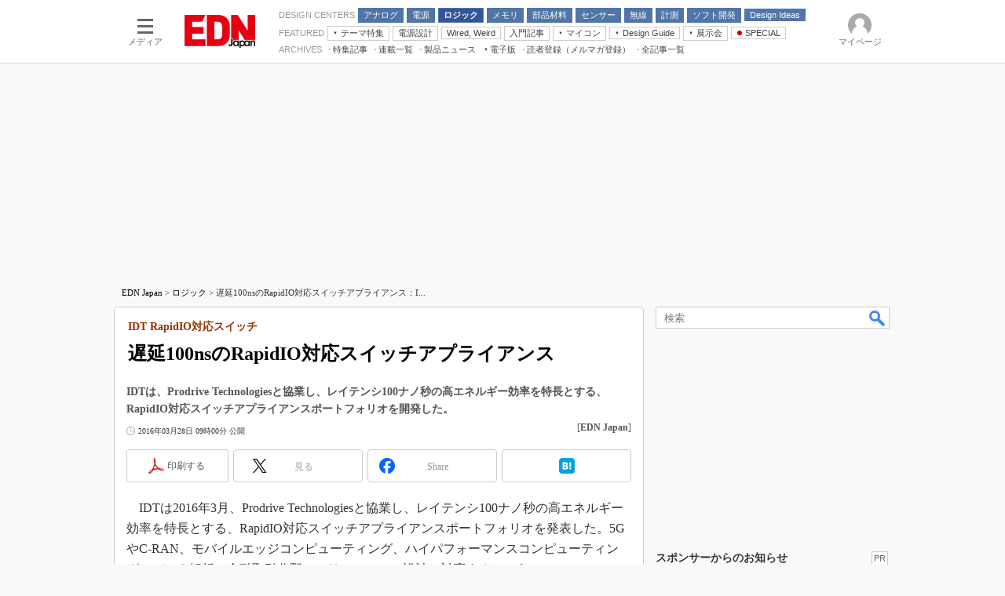

--- FILE ---
content_type: text/html
request_url: https://edn.itmedia.co.jp/edn/articles/1603/28/news025.html
body_size: 24745
content:
























<!-- simpletieup関連 -->








<!-- /simpletieup関連 -->






























<!DOCTYPE HTML PUBLIC "-//W3C//DTD HTML 4.01 Transitional//EN" "http://www.w3.org/TR/html4/loose.dtd">

<html lang="ja" id="masterChannel-edn"><head>




<meta http-equiv="content-type" content="text/html;charset=shift_jis">
<meta http-equiv="content-style-type" content="text/css">
<meta http-equiv="content-script-type" content="text/javascript">

<meta name="referrer" content="no-referrer-when-downgrade">


<meta http-equiv="X-UA-Compatible" content="IE=Edge">

<script>var swspv = '(none)';var cms_summary_flag = '0';</script>
<script src="/js/spv/movePC2SP.js?date=250916104008"></script>
<!-- FIX DMOZ -->

	<!-- masterType = not top -->


	<!-- masterType == article -->
	<meta name="TMP_SERVER" content="pcv">
	<!-- SET SERIES FLAG -->
	
		
		<meta name="TMP_SeriesID" id="TMP_SeriesID" content="">
	
	<!-- SET AUTHOR FLAG -->
	
		
		<meta name="TMP_JointWriterID" id="TMP_JointWriterID" content="">
	
	<!-- SET CANONICAL FLAG -->
	
		
			
				
				<link rel="canonical" href="https://edn.itmedia.co.jp/edn/articles/1603/28/news025.html">
			
		
	
	
	<meta property="article:modified_time" content="2016-03-28T09:00:49+09:00">
	






















<meta name="robots" content="max-image-preview:standard">


<!-- JSONLD ARTICLE -->
<script type="application/ld+json">
{
"@context":"https://schema.org",
"@type":"NewsArticle",
"mainEntityOfPage":{
"@type":"WebPage",
"@id":"https://edn.itmedia.co.jp/edn/articles/1603/28/news025.html"
},
"isAccessibleForFree": "False",
"hasPart": {
"@type": "WebPageElement",
"isAccessibleForFree": "False",
"cssSelector": ".subscription"
},
"image":["https://image.itmedia.co.jp/images/logo/1200x630_500x500_edn.gif"],
"datePublished":"2016-03-28T09:00:00Z",
"dateModified":"2016-03-28T09:00:00Z",
"headline":"遅延100nsのRapidIO対応スイッチアプライアンス：IDT RapidIO対応スイッチ",
"publisher":{
"@type":"Organization",
"name":"EDN Japan",
"url":"https://edn.itmedia.co.jp",
"logo":{
"@type":"ImageObject",
"url":"https://image.itmedia.co.jp/images/logo/amp_publisher_edn.gif"
}
},
"description":"IDTは、Prodrive Technologiesと協業し、レイテンシ100ナノ秒の高エネルギー効率を特長とする、RapidIO対応スイッチアプライアンスポートフォリオを開発した。",
"articleSection":"ニュース",
"keywords":"ロジック"
}
</script>
<meta name="itmid:series" content="">
<meta name="build" content="2016年03月28日 09時00分">
<meta name="keywords" content="ロジック">
<meta name="description" content="IDTは、Prodrive Technologiesと協業し、レイテンシ100ナノ秒の高エネルギー効率を特長とする、RapidIO対応スイッチアプライアンスポートフォリオを開発した。">
<meta name="extraid" content="at-news	ao-edn-logic	kw-edn-logic">
<meta name="writer" content="EDN Japan">
<meta name="dispatch" content="国内">
<meta name="adpath" content="root/ITmedia/edn/article/logic">
<meta name="rcid" content="">
<meta name="rcid_filename" content="">
<link rel="alternate" media="only screen and (max-width: 640px)" href="https://edn.itmedia.co.jp/edn/spv/1603/28/news025.html">


<meta name="cXenseParse:itm-subsc-flag" content="1">
<meta name="cXenseParse:itm-subsc-type" content="force">

<meta property="og:title" content="遅延100nsのRapidIO対応スイッチアプライアンス">
<meta property="og:description" content="IDTは、Prodrive Technologiesと協業し、レイテンシ100ナノ秒の高エネルギー効率を特長とする、RapidIO対応スイッチアプライアンスポートフォリオを開発した。">
<title>遅延100nsのRapidIO対応スイッチアプライアンス：IDT RapidIO対応スイッチ - EDN Japan</title>
<script>
const ArticleDataDefinition = {
    VariousURLs: {
        HOST: 'https://edn.itmedia.co.jp',
        PCV: '/edn/articles/1603/28/news025.html',
        SPV: '/edn/spv/1603/28/news025.html',
        AMP: '/edn/amp/1603/28/news025.html',
        SUMMARY_SPV: '',
        REFERENCE_PCV: '/edn/articles/1603/28/news025_00.html',
        REFERENCE_SPV: '/edn/spv/1603/28/news025_00.html'
    }
};
</script>


<meta property="og:image" content="https://image.itmedia.co.jp/edn/articles/1603/28/ts160328_IDT01.jpg">



<meta name="twitter:card" content="summary">
<meta name="twitter:site" content="@EDNJapan">
<meta name="twitter:creator" content="@EDNJapan">
<meta property="og:site_name" content="EDN Japan">
<meta property="og:url" content="https://edn.itmedia.co.jp/edn/articles/1603/28/news025.html">
<meta property="og:type" content="article">

<meta property="fb:app_id" content="101641523560550">
<link rel="shortcut icon" href="https://edn.itmedia.co.jp/edn/favicon.ico">




<!-- globalStylesheet -->

<link rel="stylesheet" href="https://www.itmedia.co.jp/css/base.css?202509161104" type="text/css" media="all">
<link rel="stylesheet" href="https://www.itmedia.co.jp/css/edn/base.css?202510021005" type="text/css" media="all">
<link rel="stylesheet" href="https://www.itmedia.co.jp/css/edn/ad.css?202503171033" type="text/css" media="all">
<link rel="stylesheet" href="https://www.itmedia.co.jp/css/article.css?202509081222" type="text/css" media="all">
<link rel="stylesheet" href="https://www.itmedia.co.jp/css/edn/article.css?202510011201" type="text/css" media="all">

<!-- /globalStylesheet -->




<script src="//ajax.googleapis.com/ajax/libs/jquery/1.6.4/jquery.min.js" charset="UTF-8"></script>
<script>jQuery.noConflict();</script>


<script src="//fc.itmedia.co.jp/fpcookie?site_id=itm_"></script>




<script src="//cdn.cxense.com/cx.js"></script>
<script src="//cdn.cxense.com/cx.cce.js"></script>
<script>
var cx_segments = cX.getUserSegmentIds({persistedQueryId:'32780b6d6fb51c7b1fefeb67a7e3305b165e5c6a'});
</script>

<script>
var ITWS_flag = false;
</script>

<!-- GAM -->

<!-- GAM設定 -->
<script src="/js/gamServerEnvironment.js?date=202107151140"></script>
<script>
window.googletag = window.googletag || {};
window.googletag.cmd = window.googletag.cmd || [];
</script>
<script async src="https://securepubads.g.doubleclick.net/tag/js/gpt.js"></script>
<script src="/js/lib/gam_common.js?date=202511251350"></script>

<script>
// 共通処理
window.gam_logop = {};
window.gam_media= 'edn';



// refresh
const refreshGam = function(slot,dc){
	googletag.cmd.push(function(){
		let gframe = '';
// 共通
		if(slot == 'SideText') gframe = [gam_st1,gam_st2,gam_st3,gam_st4,gam_st5];
		if(slot == 'SideLink') gframe = [gam_sl1,gam_sl2,gam_sl3,gam_sl4,gam_sl5,gam_sl6,gam_sl7,gam_sl8,gam_sl9,gam_sl10,gam_sl11,gam_sl12,gam_sl13,gam_sl14,gam_sl15,gam_sl16,gam_sl17,gam_sl18,gam_sl19,gam_sl20];
		if(slot == 'SideLinkTM') gframe = [gam_stm1,gam_stm2,gam_stm3,gam_stm4,gam_stm5];
		if(slot == 'RcolRectangle') gframe = [gam_rct1];
		if(slot == 'Rcol2ndRectangle') gframe = [gam_rct2];

// article
		if(slot == 'SuperBanner') gframe = [gam_spb],dc = true;
		if(slot == 'BelowArtText') gframe = [gam_bat1,gam_bat2];
		if(slot == 'BelowArtLink') gframe = [gam_bl1,gam_bl2,gam_bl3,gam_bl4,gam_bl5,gam_bl6,gam_bl7,gam_bl8,gam_bl9,gam_bl10,gam_bl11,gam_bl12,gam_bl13,gam_bl14,gam_bl15,gam_bl16];
		if(slot == 'InRead') gframe = [gam_inl];
		if(slot == 'LogoAD') gframe = [gam_la1,gam_la2,gam_la3];
		if(slot == 'SideLinkTF') gframe = [gam_stf1,gam_stf2];
		if(slot == 'RcolFeatures') gframe = [gam_rf1,gam_rf2,gam_rf3];

		if(gframe) googletag.pubads().refresh(gframe);
// 配信状況取得
		if(dc) gamDeliveryCheck();
	});
}
// refresh引数
// 共通
let gam_spb,gam_st1,gam_st2,gam_st3,gam_st4,gam_st5,gam_sl1,gam_sl2,gam_sl3,gam_sl4,gam_sl5,gam_sl6,gam_sl7,gam_sl8,gam_sl9,gam_sl10,gam_sl11,gam_sl12,gam_sl13,gam_sl14,gam_sl15,gam_sl16,gam_sl17,gam_sl18,gam_sl19,gam_sl20,gam_stm1,gam_stm2,gam_stm3,gam_stm4,gam_stm5,gam_stf1,gam_stf2,gam_swd1,gam_swd2,gam_swd3,gam_rct1,gam_rct2;

// article
let gam_bl1,gam_bl2,gam_bl3,gam_bl4,gam_bl5,gam_bl6,gam_bl7,gam_bl8,gam_bl9,gam_bl10,gam_bl11,gam_bl12,gam_bl13,gam_bl14,gam_bl15,gam_bl16,gam_la1,gam_la2,gam_la3,gam_bat1,gam_bat2,gam_rf1,gam_rf2,gam_rf3,gam_inl;

googletag.cmd.push(function(){
	googletag.pubads().collapseEmptyDivs();
// ユニット設定
	const sd = '/43042345/edn/';
	gam_st1 = googletag.defineSlot(sd + 'PC_SideText',[[300,52]],'PC_SideText_1').setTargeting('slot_pos','1').setTargeting('media',gam_media).addService(googletag.pubads());
	gam_st2 = googletag.defineSlot(sd + 'PC_SideText',[[300,52]],'PC_SideText_2').setTargeting('slot_pos','2').setTargeting('media',gam_media).addService(googletag.pubads());
	gam_st3 = googletag.defineSlot(sd + 'PC_SideText',[[300,52]],'PC_SideText_3').setTargeting('slot_pos','3').setTargeting('media',gam_media).addService(googletag.pubads());
	gam_st4 = googletag.defineSlot(sd + 'PC_SideText',[[300,52]],'PC_SideText_4').setTargeting('slot_pos','4').setTargeting('media',gam_media).addService(googletag.pubads());
	gam_st5 = googletag.defineSlot(sd + 'PC_SideText',[[300,52]],'PC_SideText_5').setTargeting('slot_pos','5').setTargeting('media',gam_media).addService(googletag.pubads());
	gam_sl1 = googletag.defineSlot(sd + 'PC_SideLink',[[300,76]],'PC_SideLink_1').setTargeting('slot_pos','1').setTargeting('media',gam_media).addService(googletag.pubads());
	gam_sl2 = googletag.defineSlot(sd + 'PC_SideLink',[[300,76]],'PC_SideLink_2').setTargeting('slot_pos','2').setTargeting('media',gam_media).addService(googletag.pubads());
	gam_sl3 = googletag.defineSlot(sd + 'PC_SideLink',[[300,76]],'PC_SideLink_3').setTargeting('slot_pos','3').setTargeting('media',gam_media).addService(googletag.pubads());
	gam_sl4 = googletag.defineSlot(sd + 'PC_SideLink',[[300,76]],'PC_SideLink_4').setTargeting('slot_pos','4').setTargeting('media',gam_media).addService(googletag.pubads());
	gam_sl5 = googletag.defineSlot(sd + 'PC_SideLink',[[300,76]],'PC_SideLink_5').setTargeting('slot_pos','5').setTargeting('media',gam_media).addService(googletag.pubads());
	gam_sl6 = googletag.defineSlot(sd + 'PC_SideLink',[[300,76]],'PC_SideLink_6').setTargeting('slot_pos','6').setTargeting('media',gam_media).addService(googletag.pubads());
	gam_sl7 = googletag.defineSlot(sd + 'PC_SideLink',[[300,76]],'PC_SideLink_7').setTargeting('slot_pos','7').setTargeting('media',gam_media).addService(googletag.pubads());
	gam_sl8 = googletag.defineSlot(sd + 'PC_SideLink',[[300,76]],'PC_SideLink_8').setTargeting('slot_pos','8').setTargeting('media',gam_media).addService(googletag.pubads());
	gam_sl9 = googletag.defineSlot(sd + 'PC_SideLink',[[300,76]],'PC_SideLink_9').setTargeting('slot_pos','9').setTargeting('media',gam_media).addService(googletag.pubads());
	gam_sl10 = googletag.defineSlot(sd + 'PC_SideLink',[[300,76]],'PC_SideLink_10').setTargeting('slot_pos','10').setTargeting('media',gam_media).addService(googletag.pubads());
	gam_sl11 = googletag.defineSlot(sd + 'PC_SideLink',[[300,76]],'PC_SideLink_11').setTargeting('slot_pos','11').setTargeting('media',gam_media).addService(googletag.pubads());
	gam_sl12 = googletag.defineSlot(sd + 'PC_SideLink',[[300,76]],'PC_SideLink_12').setTargeting('slot_pos','12').setTargeting('media',gam_media).addService(googletag.pubads());
	gam_sl13 = googletag.defineSlot(sd + 'PC_SideLink',[[300,76]],'PC_SideLink_13').setTargeting('slot_pos','13').setTargeting('media',gam_media).addService(googletag.pubads());
	gam_sl14 = googletag.defineSlot(sd + 'PC_SideLink',[[300,76]],'PC_SideLink_14').setTargeting('slot_pos','14').setTargeting('media',gam_media).addService(googletag.pubads());
	gam_sl15 = googletag.defineSlot(sd + 'PC_SideLink',[[300,76]],'PC_SideLink_15').setTargeting('slot_pos','15').setTargeting('media',gam_media).addService(googletag.pubads());
	gam_sl16 = googletag.defineSlot(sd + 'PC_SideLink',[[300,76]],'PC_SideLink_16').setTargeting('slot_pos','16').setTargeting('media',gam_media).addService(googletag.pubads());
	gam_sl17 = googletag.defineSlot(sd + 'PC_SideLink',[[300,76]],'PC_SideLink_17').setTargeting('slot_pos','17').setTargeting('media',gam_media).addService(googletag.pubads());
	gam_sl18 = googletag.defineSlot(sd + 'PC_SideLink',[[300,76]],'PC_SideLink_18').setTargeting('slot_pos','18').setTargeting('media',gam_media).addService(googletag.pubads());
	gam_sl19 = googletag.defineSlot(sd + 'PC_SideLink',[[300,76]],'PC_SideLink_19').setTargeting('slot_pos','19').setTargeting('media',gam_media).addService(googletag.pubads());
	gam_sl20 = googletag.defineSlot(sd + 'PC_SideLink',[[300,76]],'PC_SideLink_20').setTargeting('slot_pos','20').setTargeting('media',gam_media).addService(googletag.pubads());
	gam_stm1 = googletag.defineSlot(sd + 'PC_SideLink-TM',[[300,76]],'PC_SideLink-TM_1').setTargeting('slot_pos','1').setTargeting('media',gam_media).addService(googletag.pubads());
	gam_stm2 = googletag.defineSlot(sd + 'PC_SideLink-TM',[[300,76]],'PC_SideLink-TM_2').setTargeting('slot_pos','2').setTargeting('media',gam_media).addService(googletag.pubads());
	gam_stm3 = googletag.defineSlot(sd + 'PC_SideLink-TM',[[300,76]],'PC_SideLink-TM_3').setTargeting('slot_pos','3').setTargeting('media',gam_media).addService(googletag.pubads());
	gam_stm4 = googletag.defineSlot(sd + 'PC_SideLink-TM',[[300,76]],'PC_SideLink-TM_4').setTargeting('slot_pos','4').setTargeting('media',gam_media).addService(googletag.pubads());
	gam_stm5 = googletag.defineSlot(sd + 'PC_SideLink-TM',[[300,76]],'PC_SideLink-TM_5').setTargeting('slot_pos','5').setTargeting('media',gam_media).addService(googletag.pubads());
	gam_rct1 = googletag.defineSlot(sd + 'PC_article_rcol-Rectangle',[[300,250],[300,300],[300,600],[600,600],[600,500],[533,300]],'PC_rcol-Rectangle').addService(googletag.pubads());
	gam_rct2 = googletag.defineSlot(sd + 'PC_article_rcol-2ndRectangle',[[300,250],[300,300],[300,600],[1,1]],'PC_rcol-2ndRectangle').addService(googletag.pubads());

// article
	gam_spb = googletag.defineSlot(sd + 'PC_article_SuperBanner',[[728,90],[728,180],[970,90],[970,250],[970,400]],'PC_SuperBanner').addService(googletag.pubads());
	gam_bl1 = googletag.defineSlot(sd + 'PC_BelowArtLink',[[150,216]],'PC_BelowArtLink_1').setTargeting('slot_pos','1').setTargeting('media',gam_media).addService(googletag.pubads());
	gam_bl2 = googletag.defineSlot(sd + 'PC_BelowArtLink',[[150,216]],'PC_BelowArtLink_2').setTargeting('slot_pos','2').setTargeting('media',gam_media).addService(googletag.pubads());
	gam_bl3 = googletag.defineSlot(sd + 'PC_BelowArtLink',[[150,216]],'PC_BelowArtLink_3').setTargeting('slot_pos','3').setTargeting('media',gam_media).addService(googletag.pubads());
	gam_bl4 = googletag.defineSlot(sd + 'PC_BelowArtLink',[[150,216]],'PC_BelowArtLink_4').setTargeting('slot_pos','4').setTargeting('media',gam_media).addService(googletag.pubads());
	gam_bl5 = googletag.defineSlot(sd + 'PC_BelowArtLink',[[150,216]],'PC_BelowArtLink_5').setTargeting('slot_pos','5').setTargeting('media',gam_media).addService(googletag.pubads());
	gam_bl6 = googletag.defineSlot(sd + 'PC_BelowArtLink',[[150,216]],'PC_BelowArtLink_6').setTargeting('slot_pos','6').setTargeting('media',gam_media).addService(googletag.pubads());
	gam_bl7 = googletag.defineSlot(sd + 'PC_BelowArtLink',[[150,216]],'PC_BelowArtLink_7').setTargeting('slot_pos','7').setTargeting('media',gam_media).addService(googletag.pubads());
	gam_bl8 = googletag.defineSlot(sd + 'PC_BelowArtLink',[[150,216]],'PC_BelowArtLink_8').setTargeting('slot_pos','8').setTargeting('media',gam_media).addService(googletag.pubads());
	gam_bl9 = googletag.defineSlot(sd + 'PC_BelowArtLink',[[150,216]],'PC_BelowArtLink_9').setTargeting('slot_pos','9').setTargeting('media',gam_media).addService(googletag.pubads());
	gam_bl10 = googletag.defineSlot(sd + 'PC_BelowArtLink',[[150,216]],'PC_BelowArtLink_10').setTargeting('slot_pos','10').setTargeting('media',gam_media).addService(googletag.pubads());
	gam_bl11 = googletag.defineSlot(sd + 'PC_BelowArtLink',[[150,216]],'PC_BelowArtLink_11').setTargeting('slot_pos','11').setTargeting('media',gam_media).addService(googletag.pubads());
	gam_bl12 = googletag.defineSlot(sd + 'PC_BelowArtLink',[[150,216]],'PC_BelowArtLink_12').setTargeting('slot_pos','12').setTargeting('media',gam_media).addService(googletag.pubads());
	gam_bl13 = googletag.defineSlot(sd + 'PC_BelowArtLink',[[150,216]],'PC_BelowArtLink_13').setTargeting('slot_pos','13').setTargeting('media',gam_media).addService(googletag.pubads());
	gam_bl14 = googletag.defineSlot(sd + 'PC_BelowArtLink',[[150,216]],'PC_BelowArtLink_14').setTargeting('slot_pos','14').setTargeting('media',gam_media).addService(googletag.pubads());
	gam_bl15 = googletag.defineSlot(sd + 'PC_BelowArtLink',[[150,216]],'PC_BelowArtLink_15').setTargeting('slot_pos','15').setTargeting('media',gam_media).addService(googletag.pubads());
	gam_bl16 = googletag.defineSlot(sd + 'PC_BelowArtLink',[[150,216]],'PC_BelowArtLink_16').setTargeting('slot_pos','16').setTargeting('media',gam_media).addService(googletag.pubads());
	gam_la1 = googletag.defineSlot(sd + 'PC_article_LogoAD',['fluid'],'PC_LogoAD_1').setTargeting('slot_pos','1').addService(googletag.pubads());
	gam_la2 = googletag.defineSlot(sd + 'PC_article_LogoAD',['fluid'],'PC_LogoAD_2').setTargeting('slot_pos','2').addService(googletag.pubads());
	gam_la3 = googletag.defineSlot(sd + 'PC_article_LogoAD',['fluid'],'PC_LogoAD_3').setTargeting('slot_pos','3').addService(googletag.pubads());
	gam_bat1 = googletag.defineSlot(sd + 'PC_BelowArtText',[[600,30]],'PC_BelowArtText_1').setTargeting('slot_pos','1').addService(googletag.pubads());
	gam_bat2 = googletag.defineSlot(sd + 'PC_BelowArtText',[[600,30]],'PC_BelowArtText_2').setTargeting('slot_pos','2').addService(googletag.pubads());
	gam_stf1 = googletag.defineSlot(sd + 'PC_SideLink-TF',[[300,76]],'PC_SideLink-TF_1').setTargeting('slot_pos','1').setTargeting('media',gam_media).addService(googletag.pubads());
	gam_stf2 = googletag.defineSlot(sd + 'PC_SideLink-TF',[[300,76]],'PC_SideLink-TF_2').setTargeting('slot_pos','2').setTargeting('media',gam_media).addService(googletag.pubads());
	gam_rf1 = googletag.defineSlot(sd + 'PC_rcol-Features',[[300,76]],'PC_rcol-Features_1').setTargeting('slot_pos','1').setTargeting('media',gam_media).addService(googletag.pubads());
	gam_rf2 = googletag.defineSlot(sd + 'PC_rcol-Features',[[300,76]],'PC_rcol-Features_2').setTargeting('slot_pos','2').setTargeting('media',gam_media).addService(googletag.pubads());
	gam_rf3 = googletag.defineSlot(sd + 'PC_rcol-Features',[[300,76]],'PC_rcol-Features_3').setTargeting('slot_pos','3').setTargeting('media',gam_media).addService(googletag.pubads());
	gam_inl = googletag.defineSlot(sd + 'PC_InRead',[[640,165],[640,300],[640,360],[1,1]],'PC_InRead').addService(googletag.pubads());

	gam_keyValue(); // Key-Value設定
	googletag.pubads().enableSingleRequest();
	googletag.pubads().disableInitialLoad();
	googletag.enableServices();
});
</script>

<!-- /GAM -->

<script src="/js/base.js?date=202501291050"></script>
<script src="/js/article.js?date=202501141040"></script>
<script src="/js/edn/base.js?date=202510011010"></script>
<script src="/js/edn/article.js?date=201510271627"></script>
<!--tr_cx_api-->

<script src="//cx.api.itmedia.co.jp/v1.js"></script>
<script src="//tr.api.itmedia.co.jp/cc/v1.js"></script>

<!--/tr_cx_api-->
<script src="/js/lib/cx_v2_cce.js?date=202507231610"></script>
<script>
var cX = cX || {}; cX.callQueue = cX.callQueue || [];
var cx_k_param = cx_api_itm('ad');
cX.callQueue.push(['setSiteId','1139589339878236197']);
window.addEventListener('DOMContentLoaded',function(){
	cx_push_iitt();
	cX.callQueue.push(['setSiteId','1139589339878236197']);
	cx_push_cxapi('7afa26d5cf882cbdf1133ef0a74bc60ab5581d17');
	cX.callQueue.push(['sync','aam']);
	cx_click_map('1141827478709654509');
	cx_add_meta();
	cx_push_readable('7afa26d5cf882cbdf1133ef0a74bc60ab5581d17');
},false);
</script>
<!-- Google Tag Manager -->
<script>(function(w,d,s,l,i){w[l]=w[l]||[];w[l].push({'gtm.start':
new Date().getTime(),event:'gtm.js'});var f=d.getElementsByTagName(s)[0],
j=d.createElement(s),dl=l!='dataLayer'?'&l='+l:'';j.async=true;j.src=
'https://www.googletagmanager.com/gtm.js?id='+i+dl;f.parentNode.insertBefore(j,f);
})(window,document,'script','dataLayer','GTM-W3CLTQN');</script>
<!-- End Google Tag Manager -->
</head><body id="masterType-article">

<script>
// JavaScript用Facebook SDK v10.0

window.fbAsyncInit = function(){
	FB.init({
		appId:'101641523560550',
		autoLogAppEvents : true,
		xfbml : true,
		version : 'v10.0'
	});
	FB.AppEvents.logPageView();
};

(function(d,s,id){
var js, fjs = d.getElementsByTagName(s)[0];
if(d.getElementById(id)){return;}
js = d.createElement(s); js.id = id;
js.src = "//connect.facebook.net/ja_JP/sdk.js";
fjs.parentNode.insertBefore(js,fjs);
}(document,'script','facebook-jssdk'));
</script>






<script type="text/javascript">
var dcl_start = new Date();
attachBodyClass();
function masterChannel(){return 'edn';}
function masterType(){return 'article';}
function prFlag(){return '';}
function spFlag(){return '';}
</script>

<!--ITWL-->

	
		
	

<!--/ITWL-->


<!-- サーチツール表示領域 -->
<div id="outputFrame" class="outputFrame"></div>


<div id="masterBody"><div id="masterBodyOut"><div id="masterBodyIn">

<style>
#globalHeaderTop{display:none;}
</style>



<link rel="stylesheet" href="//www.itmedia.co.jp/css/gnavi.css?date=202503051103">
<div id="g_nav" data-theme="light">
<div id="g_nav_o">
<!-- parts_warning -->

<div id="g_nav_i">
	<div class="g_nav_box">
		<div class="g_btn" id="g_btn_menu" data-menu="0">
			<div class="g_float g_float_left"></div>
			<div class="g_inbtn">
				<div class="g_lines">
					<div class="g_line"></div>
					<div class="g_line"></div>
					<div class="g_line"></div>
					<div class="g_line"></div>
				</div>
				<div class="g_txt">メディア</div>
			</div>
		</div>
	</div>
<div class="g_nav_box"><div id="g_logo"><a href="//edn.itmedia.co.jp/"><img src="https://image.itmedia.co.jp/images/logo/pcvheader_edn.png" width="90" height="42" alt="EDN Japan"></a></div></div>
<div class="g_nav_box _flex"><div class="g_free_box">
<div class="g_local g_local_btn blue_3"><div class="g_lnav_o g_lnav_o_txt">DESIGN CENTERS</div>
<div class="g_lnav_o"><a href="https://edn.itmedia.co.jp/edn/subtop/analog/"><div >アナログ</div></a>
</div>
<div class="g_lnav_o"><a href="https://edn.itmedia.co.jp/edn/subtop/power/"><div >電源</div></a>
<div class="g_lnav_i"><ul>
<li><a href="https://edn.itmedia.co.jp/edn/subtop/motor/"><div >モーター</div></a></li>
</ul></div>
</div>
<div class="g_lnav_o"><a href="https://edn.itmedia.co.jp/edn/subtop/logic/"><div >ロジック</div></a>
<div class="g_lnav_i"><ul>
<li><a href="https://edn.itmedia.co.jp/edn/subtop/lsi/"><div >LSI</div></a></li>
<li><a href="https://edn.itmedia.co.jp/edn/subtop/mcu/"><div >マイコン</div></a></li>
<li><a href="https://edn.itmedia.co.jp/edn/subtop/fpga/"><div >FPGA</div></a></li>
</ul></div>
</div>
<div class="g_lnav_o"><a href="https://edn.itmedia.co.jp/edn/subtop/memory/"><div >メモリ</div></a>
</div>
<div class="g_lnav_o"><a href="https://edn.itmedia.co.jp/edn/subtop/ec/"><div >部品材料</div></a>
<div class="g_lnav_i"><ul>
<li><a href="https://edn.itmedia.co.jp/edn/subtop/passive/"><div >受動部品</div></a></li>
<li><a href="https://edn.itmedia.co.jp/edn/subtop/mechanical/"><div >機構部品</div></a></li>
</ul></div>
</div>
<div class="g_lnav_o"><a href="https://edn.itmedia.co.jp/edn/subtop/sensor/"><div >センサー</div></a>
</div>
<div class="g_lnav_o"><a href="https://edn.itmedia.co.jp/edn/subtop/wireless/"><div >無線</div></a>
</div>
<div class="g_lnav_o"><a href="https://edn.itmedia.co.jp/edn/subtop/t_and_m/"><div >計測</div></a>
</div>
<div class="g_lnav_o"><a href="https://edn.itmedia.co.jp/edn/subtop/software/"><div >ソフト開発</div></a>
</div>
<div class="g_lnav_o"><a href="https://edn.itmedia.co.jp/edn/subtop/features/idea/"><div >Design Ideas</div></a>
<div class="g_lnav_i"><ul>
<li><a href="https://edn.itmedia.co.jp/edn/subtop/features/edn_index/di_analog.html"><div >アナログ機能回路</div></a></li>
<li><a href="https://edn.itmedia.co.jp/edn/subtop/features/edn_index/di_power.html"><div >パワー関連と電源</div></a></li>
<li><a href="https://edn.itmedia.co.jp/edn/subtop/features/edn_index/di_display.html"><div >ディスプレイとドライバ</div></a></li>
<li><a href="https://edn.itmedia.co.jp/edn/subtop/features/edn_index/di_tandm.html"><div >計測とテスト</div></a></li>
<li><a href="https://edn.itmedia.co.jp/edn/subtop/features/edn_index/di_signal.html"><div >信号源とパルス信号</div></a></li>
<li><a href="https://edn.itmedia.co.jp/edn/subtop/features/index/wiredweird.html"><div >Wired, Weird</div></a></li>
</ul></div>
</div>
</div><div class="g_local g_local_btn"><div class="g_lnav_o g_lnav_o_txt">FEATURED</div>
<div class="g_lnav_o"><a href="javascript:void(0)"><div >テーマ特集</div></a>
<div class="g_lnav_i"><ul>
<li><a href="https://edn.itmedia.co.jp/edn/subtop/features/power/"><div >電源設計</div></a></li>
<li><a href="https://monoist.itmedia.co.jp/mn/subtop/features/carbonneutral/"><div >カーボンニュートラルへの挑戦</div></a></li>
<li><a href="https://www.itmedia.co.jp/topics/1606/iiot/"><div >IoT×製造業</div></a></li>
<li><a href="https://monoist.itmedia.co.jp/mn/subtop/features/mobility/"><div >つながるクルマ</div></a></li>
<li><a href="https://edn.itmedia.co.jp/edn/subtop/features/Introductory/"><div >エレクトロニクス入門</div></a></li>
<li><a href="https://eetimes.itmedia.co.jp/ee/subtop/features/5g/"><div >5G（EE Times Japan）</div></a></li>
<li><a href="https://eetimes.itmedia.co.jp/ee/subtop/features/medical_electronics/"><div >医療エレ（EE Times Japan）</div></a></li>
<li><a href="https://eetimes.itmedia.co.jp/ee/subtop/teardown/"><div >製品解剖（EE Times Japan）</div></a></li>
</ul></div>
</div>
<div class="g_lnav_o"><a href="https://edn.itmedia.co.jp/edn/subtop/features/power/"><div >電源設計</div></a>
</div>
<div class="g_lnav_o"><a href="https://edn.itmedia.co.jp/edn/series/149/"><div >Wired, Weird</div></a>
</div>
<div class="g_lnav_o"><a href="https://edn.itmedia.co.jp/edn/subtop/features/Introductory/"><div >入門記事</div></a>
<div class="g_lnav_i"><ul>
<li><a href="https://edn.itmedia.co.jp/edn/series/1859/"><div >モーター入門</div></a></li>
</ul></div>
</div>
<div class="g_lnav_o"><a href="javascript:void(0)"><div >マイコン</div></a>
<div class="g_lnav_i"><ul>
<li><a href="https://edn.itmedia.co.jp/edn/series/6363/"><div >マイコン講座</div></a></li>
<li><a href="https://edn.itmedia.co.jp/edn/series/1453/"><div >Q&Aで学ぶマイコン講座</div></a></li>
<li><a href="https://edn.itmedia.co.jp/edn/kw/edn_micro_mustvocab.html"><div >マイコン入門!! 必携用語集</div></a></li>
</ul></div>
</div>
<div class="g_lnav_o"><a href="javascript:void(0)"><div >Design Guide</div></a>
<div class="g_lnav_i"><ul>
<li><a href="https://edn.itmedia.co.jp/edn/subtop/features/dg_measurement/"><div >計測機器</div></a></li>
<li><a href="https://edn.itmedia.co.jp/edn/subtop/features/dg_clock_timing/"><div >タイミングデバイス</div></a></li>
</ul></div>
</div>
<div class="g_lnav_o"><a href="javascript:void(0)"><div >展示会</div></a>
<div class="g_lnav_i"><ul>
<li><a href="https://eetimes.itmedia.co.jp/ee/subtop/features/ceatec/"><div >CEATEC</div></a></li>
<li><a href="https://monoist.itmedia.co.jp/mn/subtop/features/et/"><div >EdgeTech＋</div></a></li>
<li><a href="https://eetimes.itmedia.co.jp/ee/subtop/features/tf/"><div >TECHNO-FRONTIER</div></a></li>
<li><a href="https://monoist.itmedia.co.jp/mn/subtop/features/esec/"><div >組込み/エッジコンピューティング展</div></a></li>
<li><a href="https://monoist.itmedia.co.jp/mn/subtop/features/expo_jsae/"><div >人とくるま展</div></a></li>
<li><a href="https://monoist.itmedia.co.jp/mn/subtop/features/aw/"><div >AUTOMOTIVE WORLD</div></a></li>
</ul></div>
</div>
<div class="g_lnav_o"><a href="https://edn.itmedia.co.jp/edn/special/"><div data-mark="1">SPECIAL</div></a>
<div class="g_lnav_i"><ul>
<li><a href="https://edn.itmedia.co.jp/edn/special/ed190901/"><div >Microchip情報</div></a></li>
<li><a href="https://edn.itmedia.co.jp/edn/special/ed231001/power_seminar_2023/"><div >オンデマンドセミナー「電源技術」</div></a></li>
</ul></div>
</div>
</div><div class="g_local g_local_txt"><div class="g_lnav_o g_lnav_o_txt">ARCHIVES</div>
<div class="g_lnav_o"><a href="https://edn.itmedia.co.jp/edn/subtop/features/index/issue.html"><div >特集記事</div></a>
</div>
<div class="g_lnav_o"><a href="https://edn.itmedia.co.jp/edn/subtop/features/serial/"><div >連載一覧</div></a>
<div class="g_lnav_i"><ul>
<li><a href="https://edn.itmedia.co.jp/edn/series/4205/"><div >中堅技術者に贈る電子部品“徹底”活用講座</div></a></li>
<li><a href="https://edn.itmedia.co.jp/edn/series/7183/"><div >DC-DCコンバーター活用講座</div></a></li>
<li><a href="https://edn.itmedia.co.jp/edn/series/149/"><div >Wired, Weird</div></a></li>
<li><a href="https://edn.itmedia.co.jp/edn/series/6363/"><div >マイコン講座</div></a></li>
<li><a href="https://edn.itmedia.co.jp/edn/series/1453/"><div >Q&Aで学ぶマイコン講座</div></a></li>
<li><a href="https://edn.itmedia.co.jp/edn/series/6243/"><div >高速シリアル伝送技術講座</div></a></li>
<li><a href="https://edn.itmedia.co.jp/edn/series/11905/"><div >記録計／データロガーの基礎知識</div></a></li>
<li><a href="https://edn.itmedia.co.jp/edn/series/12503/"><div >アナログ設計のきほん／ADCとノイズ編</div></a></li>
<li><a href="https://edn.itmedia.co.jp/edn/series/1859/"><div >めざせ高効率！ モーター駆動入門講座</div></a></li>
<li><a href="https://edn.itmedia.co.jp/edn/series/10123/"><div >Bluetooth mesh入門</div></a></li>
<li><a href="https://edn.itmedia.co.jp/edn/subtop/features/spice_design/"><div >「SPICEの仕組みとその活用設計」最新記事一覧</div></a></li>
<li><a href="https://edn.itmedia.co.jp/edn/series/3938/"><div >計測器メーカーから見た5G</div></a></li>
<li><a href="https://edn.itmedia.co.jp/edn/series/2228/"><div >USB Type-Cの登場で評価試験はどう変わる？</div></a></li>
<li><a href="https://edn.itmedia.co.jp/edn/series/3564/"><div >IoT時代の無線規格を知る【Thread編】</div></a></li>
<li><a href="https://edn.itmedia.co.jp/edn/series/3582/"><div >IoT時代の無線規格を知る【Z-Wave編】</div></a></li>
</ul></div>
</div>
<div class="g_lnav_o"><a href="https://edn.itmedia.co.jp/edn/subtop/news/"><div >製品ニュース</div></a>
</div>
<div class="g_lnav_o"><a href="javascript:void(0)"><div >電子版</div></a>
<div class="g_lnav_i"><ul>
<li><a href="https://edn.itmedia.co.jp/edn/subtop/features/digitalviewer/"><div >EDN Japan×EE Times Japan統合電子版</div></a></li>
<li><a href="https://edn.itmedia.co.jp/edn/subtop/features/ebook/"><div >電子ブックレット</div></a></li>
</ul></div>
</div>
<div class="g_lnav_o"><a href="https://edn.itmedia.co.jp/edn/subtop/info/lp/edn_new.html"><div >読者登録（メルマガ登録）</div></a>
</div>
<div class="g_lnav_o"><a href="https://edn.itmedia.co.jp/edn/subtop/archive/"><div >全記事一覧</div></a>
</div>
</div></div></div>


<div class="g_nav_box">
<div class="g_btn" id="g_btn_member" data-menu="0">
<div class="g_float g_float_right"></div>
<a class="g_inbtn" href="javascript:void(0);">
<div class="g_circles">
<div class="g_circle"></div><div class="g_circle"></div><div class="g_circle"></div>
</div>
<div class="g_txt"></div>
</a>
</div>
</div>
</div>
</div>
</div>
<script src="/js/gnavi.js?202508211340" async></script>

<div id="masterBodyOuter"><!----><div id="masterBodyInner">

<div id="masterHeader">
<div id="globalHeader">
<div id="globalHeaderMiddle">

<div id="SuperBanner">
	<div id="PC_SuperBanner"></div>
	<script>refreshGam('SuperBanner');</script>
</div>

</div>
<div id="globalHeaderBottom">
<div id="localPankuzu">
<div class="lpanOut">
<div class="lpanIn">

<a href="https://edn.itmedia.co.jp/">EDN Japan</a> &gt;

<a href="https://edn.itmedia.co.jp/edn/subtop/logic/">ロジック</a> &gt;

<script>
	var str = document.title.replace(/\<\!\-\-EDIT START\-\-\>/g,'')
		.replace(/\<\!\-\-EDIT END\-\-\>/g,'')
		.replace(' - EDN Japan','');
		str = cutString(str,50);
	(function(){
		const target = document.querySelector('#localPankuzu .lpanOut .lpanIn');
		target.insertAdjacentText('beforeend', str);
	})();
</script>

</div>
</div>
</div>
</div>
</div>

</div>

<div id="masterContents"><div id="globalContents">
<div id="masterMain">

<!---->


<div id="tmplNews" class="tmplArticle"><div id="tmplNewsIn" class="tmplArticleIn">

	
<!-- keyword not match -->


<!-- 記事上バナー -->



<!---->
<!---->

<!--EDIT START-->
<!--EDIT END-->





<div id="cmsTitle"><div class="inner">
<h1 class="title"><span class="title__maintext">遅延100nsのRapidIO対応スイッチアプライアンス</span><i class="title__delimiter">：</i><i class="title__subtitle">IDT RapidIO対応スイッチ</i></h1>
</div></div>


<div id="tmplMark"></div>


<div id="cmsAbstract"><div class="inner"><p>IDTは、Prodrive Technologiesと協業し、レイテンシ100ナノ秒の高エネルギー効率を特長とする、RapidIO対応スイッチアプライアンスポートフォリオを開発した。</p></div></div>

<!---->

<div id="cmsDate" class="cmsDate cmsDate--nomove"><div class="inner"><span class="arrow">&raquo;</span> <span id="update">2016年03月28日 09時00分 公開</span></div></div>
<div id="cmsByline"><div class="inner" id="byline">[<span>EDN Japan</span>]</div></div>

<!-- cmsHoleBodyWrapStart -->
<div id="cmsBody"><div class="inner">


<link rel="stylesheet" href="https://www.itmedia.co.jp/css/socialbutton.css?202510011201">
<script>
var msbBtnLoadScript = [];
</script>
<script src="/js/socialbutton.js?202510011010"></script>
<div id="masterSocialbuttonTop" class="masterSocialbutton"><div class="msbOut" id="msbTopOut"></div></div>


	<!-- mn|ee|edn|smartjapan|bt|tf -->
	<script>
	msbBtn({
	'pos':'top',
	'tag':'table',
	'popup_pos':'under',
	'base_color':'white',
	'base_class':'minimal_count',
	'line':[
	[
		{'name':'印刷する','title':'この記事を印刷する','id':'printbutton'},
		{'name':'通知する','id':'itmid','data':[
			{'name':'連載「％」の新着をメールで通知','id':'alertseries'},
		{}]},
		{'name':'Post','id':'tweetbutton_minimal'},
		{'name':'シェア','id':'sharebutton_minimal'},
		{'name':'はてなブックマーク','id':'hatenabookmark_minimal'},
	{}],
	[]]
	});
	</script>




<!-- BCP Text -->



<div id="cmsMark"><!-- null for itmedia-->
</div>
<!-- cmsBodyCtrlTop -->

<!-- cmsBodyMainStart -->
<!-- cxenseparse_start -->

<div class="subscription">
<p>　IDTは2016年3月、Prodrive Technologiesと協業し、レイテンシ100ナノ秒の高エネルギー効率を特長とする、RapidIO対応スイッチアプライアンスポートフォリオを発表した。5GやC-RAN、モバイルエッジコンピューティング、ハイパフォーマンスコンピューティング、データ解析、金融取引分野のソリューション設計に対応するという。</p>
<h3 class="format--subheading">最大50Gbpsでポートを稼働</h3>
<!--CAP-->
<div id="col300r"><a name="ts160328_IDT01.jpg"></a><img src="https://image.itmedia.co.jp/edn/articles/1603/28/ts160328_IDT01.jpg" width="290" height="225">
<small>「RXS RapidIO」スイッチファミリーのイメージ 出典：IDT</small></div>
<!--CAPEND-->
<p>　新製品は、750G～4.8Tビット／秒（bps）の広帯域幅を可能とし、従来の第2世代スイッチを利用した製品に加え、RXS RapidIOスイッチファミリーを採用した製品も開発。RXSファミリーを利用することで、ポート当たり1.2W未満の消費電力と100ナノ秒のレイテンシを保ちつつ、最大50Gbpsの速度でポートを稼働できる。</p>
<p>　また、スケーラブルなモジュール式で32～96個のポートに対応。複数のスイッチアプライアンスにより、RapidIOプロトコルを利用して、1つのネットワーク内で最大6万4000個の処理ノードをリーフ／スパイン型ネットワークに接続できる。個々のポートは1Gbps、2.5Gbps、5Gbps、10Gbps、20Gbps、40Gbps、50Gbpsから速度を選択可能で、アプリケーションの作業負荷に応じてシステム全体の消費電力を最適化できる。</p>
<p>　ポート当たり20Gbpsの速度で38ポート構成の新製品を活用したシステムは既に供給を開始しており、ワイヤレスC-RANシステムやデータ解析システムに導入されている。2016年下期には、19インチラックに取り付け可能なシステムに、ポート当たり50Gbpsで稼働可能なRXSスイッチシリコンポートフォリオを採用した製品を供給される予定だ。</p>
</div><!-- subscription end -->

<!-- cxenseparse_end -->

<!-- cmsBodyMainEnd -->

<div class="endlink" id="endlinkConnection">
<h3 class="format--subheading">関連記事</h3>
<ul id="art">
<li class="endlink-art" id="endlink-art1"><a href="https://edn.itmedia.co.jp/edn/articles/1603/25/news092.html"><img src="https://image.itmedia.co.jp/edn/articles/1603/25/news092.jpg" width="80" height="60" alt="複数のモーターを1チップで制御できる32bitマイコン" align="left">複数のモーターを1チップで制御できる32bitマイコン</a><br>
ルネサス エレクトロニクスは、32ビットマイコン「RX24Tグループ」を発表した。1モーター制御用途向け「RX23T」をベースに性能を高めたことで、複数のDCモーターを1チップで制御可能という。</li>
<li class="endlink-art" id="endlink-art2"><a href="https://edn.itmedia.co.jp/edn/articles/1603/15/news048.html"><img src="https://image.itmedia.co.jp/edn/articles/1603/15/news048.jpg" width="80" height="60" alt="車載設計を簡素化する同期整流昇圧コントローラ" align="left">車載設計を簡素化する同期整流昇圧コントローラ</a><br>
インターシルは、2相55V同期整流昇圧コントローラ「ISL78227」と「ISL78229」を発表した。高出力車載機器の設計を簡素化し、より小型で堅牢な設計を可能にするという。</li>
<li class="endlink-art" id="endlink-art3"><a href="https://edn.itmedia.co.jp/edn/articles/1602/27/news012.html"><img src="https://image.itmedia.co.jp/edn/articles/1602/27/news012.jpg" width="80" height="60" alt="東芝、ADASの単眼カメラに適した画像認識用LSI" align="left">東芝、ADASの単眼カメラに適した画像認識用LSI</a><br>
東芝は、先進運転支援システム（ADAS）の単眼カメラに適した画像認識用LSI「TMPV7602XBG」を開発したと発表した。安全運転支援で求められる車周辺の歩行者や標識、信号機などの認識を行い、4種類の特徴量を複合特徴量として処理を行うことで夜間でも高精度な画像認識ができるという。</li>
<li class="endlink-art" id="endlink-art4"><a href="https://edn.itmedia.co.jp/edn/articles/1602/03/news042.html"><img src="https://image.itmedia.co.jp/edn/articles/1602/03/news042.jpg" width="80" height="60" alt="USB Type-C/PD実装を可能にするインタフェースIC" align="left">USB Type-C/PD実装を可能にするインタフェースIC</a><br>
STマイクロエレクトロニクスは、USB Type-CとUSB Power Deliveryの実装を可能にするインタフェースIC「STUSB16」を発表した。設計の柔軟性を向上させ、保護機能を集約できるという。</li>
</ul>
<h3 class="format--subheading">関連リンク</h3>
<ul id="lnk">
<li class="endlink-lnk" id="endlink-lnk1"><a href="https://ja.idt.com/" target="_blank" rel="noopener">IDT</a></li>
<li class="endlink-lnk" id="endlink-lnk2"><a href="https://ja.idt.com/about/press-room/idt-and-prodrive-technologies-partner-develop-100ns-latency-energy-efficient-rapidio-switch-applianc" target="_blank" rel="noopener">プレスリリース</a></li>
</ul>
</div>


<!-- cmsBodyRelated -->

<!-- cmsBodyCtrlBtm -->
<div id="cmsCopyright"><p>Copyright &copy; ITmedia, Inc. All Rights Reserved.</p>
</div>



<script>
(function(){
	var d = document;
	var js = d.createElement('script');
	js.src = '/js/mask.js?date=202405201100';
	d.body.appendChild(js);
	js.addEventListener('load',function(){
	ISLOGIN({
	    'isLoginURL':'//status.itmedia.co.jp/isLoginEDN.cgi',
	    'sc':'a0a531122de465614efef1078901475b2d78b72b13d67968bd2bb7bd8558ae67',
	    'lc':'920c37d6464a8f20e8930c1980560dfd8ab7183334a20fa9447ecd5edb7a83b8',
	    'bc':1,
	    'heading':'続きを読むには、<strong style="color:#F90;">会員登録（無料）</strong> が必須です',
	    'description':'この記事は、メールマガジン「電子機器設計／組み込み開発 メールマガジン」をお申し込みになると無料で閲覧できます。アイティメディアIDを持っている方は次のページでIDとパスワードを入力してください。登録されていない方は新規登録ボタンをクリックしてください。',
	    'eVer':'26',
	    'eVerStr':'id_edn_article-mask'
	});
	},false);
})();
</script>

<div id="masterSocialbuttonBtm" class="masterSocialbutton"><div class="msbOut" id="msbBtmOut"></div></div>




	<!-- enterprise|executive|news|ait|business|mn|ee|edn|smartjapan|bt|tf|pcuser|mobile|aiplus -->
	<script>
	msbBtn({
	'pos':'btm',
	'tag':'table',
	'popup_pos':'under',
	'base_color':'white',
	'base_class':'minimal_count',
	'line':[
	[
		{'name':'印刷','title':'この記事を印刷する','id':'printbutton'},
		{'name':'通知','id':'itmid','data':[
			{'name':'連載「％」の新着をメールで通知','id':'alertseries'},
		{}]},
		{'name':'Post','id':'tweetbutton_minimal'},
		{'name':'シェア','id':'sharebutton_minimal'},
		{'name':'はてなブックマーク','id':'hatenabookmark_minimal'},
	{}],
	[]]
	});
	</script>



<div class="colBoxClear h10px"></div>

<script>
(function(){
/*連載アラート登録ボタンの計測*/
const button = document.querySelector('#cmsBody .cmsBodyItmidSeriesButtonRegist');
if(button){
	button.addEventListener('click', function(){
		cx_ticount('rm43802', 'click');
	},false);
}
})();
</script>

</div></div> 
<!--cmsHoleBodyWrapEnd-->
<div id="cmsPrcredit"><div class="inner"></div></div>
<!--static_cce_modules - edn-->

<script>
/**
 * CCE (Content Customization Engine) Widget IDs
 * 各メディアの CCE モジュールで使用する WidgetId を一元管理
 *
 * 構造:
 * - mask: マスキャンペーンウィジェット (PCV/SPV共通)
 * - offer: オファーキャンペーンウィジェット (PCV のみ)
 * - exp: ABテスト用エクスペリエンスウィジェット
 *   - pc: PC版 WidgetId
 *   - sp: SP版 WidgetId
 *   - PR対応の場合は pr/default でネスト
 */

var CCE_WIDGET_IDS = {
  // EDN
  edn: {
    mask: '40862dbd60fa2f6137876a104db6921c5e5d4441',
    offer: 'c303e217c0d300c909b49e6a9ff4b0cee892e9ee',
    exp: {
      pc: '3a800b080d36d398d1bd463ecc97e64430d4430a',
      sp: 'eff97926eabb89015dc3d569c05f224f467ba9c1'
    }
  },

  // BUILT
  bt: {
    mask: 'd5d3fc936f5141ba4da08c0a7b95dcf34e3e8fd7',
    offer: '7a2fa08b20e31cc2ef23b4e48146b39335989f58',
    exp: {
      pc: '27ff6a4b2aef35c6e56451c3ad0f69cfed25b22b',
      sp: '93b6a58928dd13121a3f0dea3d0c122dfdb15dbf'
    }
  },

  // MONOist
  mn: {
    mask: '53d5f903b8124aa1106cc3e09bf6aafde5830611',
    offer: '5cebad56e9235803088886b2d5d74833aa5fb7d5',
    exp: {
      pc: '66d85c8f73ef05b137b71f0660433eae72f0ff3e',
      sp: 'ddbc4725f2a13e6ff6e51c5e6fc3b6983f96a1c3'
    }
  },

  // キーマンズネット
  kn: {
    exp: {
      pc: '424988dd7dbb48b341365fb15cd4efcc0e25e2c2',
      sp: '2b4b5105a59f21f89d7923c5205b812c3dc1d4c5'
    }
  },

  // EE Times Japan
  ee: {
    mask: '895b47a3284b8a5446cff8055f8200213d5e1d5b',
    offer: '7c5b161068a182272b26f7c67bed34b47fe2c88b',
    exp: {
      pc: '4ceb50d18052a7e96b05371753be4c6667914e72',
      sp: 'b6c707cf9e06d52870d16c9b4347dfac8cb958f5'
    }
  },

  // スマートジャパン
  smartjapan: {
    mask: 'c7ce311d45fdd4634bd1a5ad8544d894c4a73b65',
    offer: '8c54d9f5637f6200d46cccad3a60178e1e9c4495',
    exp: {
      pc: '9ecf9cc120167f12cc083b6a577370db993a4551',
      sp: '6c3ba3803b41c4f14c0ec319f99a40594ce1b13b'
    }
  },

  // TechTarget ジャパン
  tt: {
    exp: {
      pc: 'cc5bff9e9f395889b8b6ac238dfb30e48a9ae975',
      sp: 'cb8a69f4614a7f5a5c7ea5d77edfca55128a0e18'
    }
  },

  // ITmedia Mobile
  mobile: {
    exp: {
      pc: 'c8bd933f08d7f440c41668128ba69a8d1d375362',
      sp: 'a5c16b04a66cead881b6f71e2333be75fbb6029f'
    }
  },

  // ITmedia エンタープライズ（PR対応）
  enterprise: {
    exp: {
      pc: {
        pr: '5f084854394f3d21be116359c854b8d44eb9e535',
        default: '94953518cd3d466b4fc88c06ca3ad6a94c47334a'
      },
      sp: {
        pr: '27990a86cc019a70d51fae82c107ab8e07fa2453',
        default: '8314d4cf9f6d79ed4b5c21c214b4fd46b514f909'
      }
    }
  },

  // ITmedia AI+ （PR対応）
  aiplus: {
    exp: {
      pc: {
        pr: '5f084854394f3d21be116359c854b8d44eb9e535',
        default: 'd4135d1d57285130aa9f6dddab37899c910c11f8'
      },
      sp: {
        pr: '27990a86cc019a70d51fae82c107ab8e07fa2453',
        default: '2d3946bae2be595b595e9853156144bd53d44b39'
      }
    }
  },

  // ＠IT（PR対応）
  ait: {
    mask: '9a0ad8e5e78f363620d4f4a9a43450b3559c1796',
    offer: '2a87f14408471842467b603659e94e6bff3b713f',
    exp: {
      pc: {
        pr: '5f084854394f3d21be116359c854b8d44eb9e535',
        default: '92f6013a0fc1f17e96081452ed55595103687ac3'
      },
      sp: {
        pr: '27990a86cc019a70d51fae82c107ab8e07fa2453',
        default: '7dfc61481adb580f9a15f8c7c89f758b618d7acf'
      }
    }
  },

  // ITmedia ビジネスオンライン（PR対応）
  business: {
    exp: {
      pc: {
        pr: '5f084854394f3d21be116359c854b8d44eb9e535',
        default: 'e33e133642ac8fbd33d292ddd81e23c1e913e7f4'
      },
      sp: {
        pr: '27990a86cc019a70d51fae82c107ab8e07fa2453',
        default: '223dffe81be4e1596075010e1929abddd9342500'
      }
    }
  },

  // ITmedia マーケティング（PR対応）
  mm: {
    exp: {
      pc: {
        pr: '5f084854394f3d21be116359c854b8d44eb9e535',
        default: 'ca09861df6d7d8c99236e8d998398e316a4b4121'
      },
      sp: {
        pr: '27990a86cc019a70d51fae82c107ab8e07fa2453',
        default: '9bf5baba674f640334fb17d3c8ff4a0036f85176'
      }
    }
  },

  // ITmedia NEWS（PR対応）
  news: {
    exp: {
      pc: {
        pr: '5f084854394f3d21be116359c854b8d44eb9e535',
        default: '36fa65f53cced8cc856e6af4f5eb8ad973105173'
      },
      sp: {
        pr: '27990a86cc019a70d51fae82c107ab8e07fa2453',
        default: '600b6a60fc87d1219514e08a5e4ad3e91c5ac4a3'
      }
    }
  }
};

/**
 * ヘルパー関数: Experience WidgetId を取得
 * @param {string} media - メディアコード (例: 'aiplus', 'enterprise')
 * @param {boolean} isPC - PC版かどうか
 * @param {boolean} isPR - PR環境かどうか
 * @returns {string} WidgetId
 */
function getCCEExperienceWidgetId(media, isPC, isPR) {
  const config = CCE_WIDGET_IDS[media];
  if (!config || !config.exp) {
    console.error('[CCE] Unknown media or missing exp config:', media);
    return '';
  }

  const deviceKey = isPC ? 'pc' : 'sp';
  const widgetId = config.exp[deviceKey];

  // PR対応メディアの場合
  if (typeof widgetId === 'object') {
    return isPR ? widgetId.pr : widgetId.default;
  }

  return widgetId;
}

/**
 * ヘルパー関数: Campaign WidgetId を取得
 * @param {string} media - メディアコード
 * @param {string} type - 'mask' または 'offer'
 * @returns {string} WidgetId
 */
function getCCECampaignWidgetId(media, type) {
  const config = CCE_WIDGET_IDS[media];
  if (!config) {
    console.error('[CCE] Unknown media:', media);
    return '';
  }

  const key = type === 'mask' ? 'mask' : 'offer';
  return config[key] || '';
}

// グローバルスコープに公開（レガシー対応）
if (typeof window !== 'undefined') {
  window.CCE_WIDGET_IDS = CCE_WIDGET_IDS;
  window.getCCEExperienceWidgetId = getCCEExperienceWidgetId;
  window.getCCECampaignWidgetId = getCCECampaignWidgetId;
}
</script>

<div id="cceMaskCampaignWidget"></div>
<div id="cceOfferCampaignWidget"></div>
<div id="cceExperienceWidget"></div>

<script src="/js/lib/base_cce_widget_request.js?202601061120"></script>
<script>
(function(d){
	// SPV デバイスフラグ
	const isSPV = /\/spv\//.test( location.href );

	// マスクキャンペーン用
	const cceMaskTargetElementId = 'cceMaskCampaignWidget';
	const cceMaskWidgetId = getCCECampaignWidgetId('edn', 'mask');

	// オファーキャンペーン用
	const cceOfferTargetElementId = 'cceOfferCampaignWidget';
	const cceOfferWidgetId = getCCECampaignWidgetId('edn', 'offer');

	// AB 実験用
	const cceExperienceTargetElementId = 'cceExperienceWidget';
	const cceExperienceWidgetId_PCV = CCE_WIDGET_IDS.edn.exp.pc;
	const cceExperienceWidgetId_SPV = CCE_WIDGET_IDS.edn.exp.sp;

	// CCE モジュールの非同期リクエスト
	const requestAsyncModules = function() {
		//PCV / SPV で同一のウィジェットをリクエストする場合は分岐外にリクエストを記述
		
		// デバイスごとにウィジェットが異なる場合は分岐内の対応するデバイス側にリクエストを記述
		if( isSPV ) {
			//SPV
			cceModules.cceMaskRequest(cceMaskTargetElementId, cceMaskWidgetId);
			cceModules.widgetRequest(cceExperienceTargetElementId, cceExperienceWidgetId_SPV); //AB 実験
		} else {
			// PCV
			cceModules.widgetRequest(cceOfferTargetElementId, cceOfferWidgetId); //オファーキャンペーン
			cceModules.widgetRequest(cceExperienceTargetElementId, cceExperienceWidgetId_PCV); //AB 実験
		}
	}

	// 非同期実行モジュールのため DOM 構築を待つ 
	if( d.readyState === 'loading' ) {
		d.addEventListener("DOMContentLoaded", function(ev){
			ev.currentTarget.removeEventListener(ev.type, arguments.callee);

			// 非同期のモジュールをリクエスト
			requestAsyncModules();
		});
	} else {
		// 非同期のモジュールをリクエスト
		requestAsyncModules();
	}
})(document);
</script>

<!--/static_cce_modules - edn-->


<div class="colBoxClear"></div>
<script>
// 関連記事内アブストラクトをカット
(function(d){
	const endlinklist = d.querySelectorAll('#endlinkConnection li.endlink-art');
	endlinklist.forEach(function(item){
		Array.from(item.childNodes).forEach(function(node){
			if(node.nodeType === 3)	node.remove();
		});
	});
})(document);
// 次のページの体裁を変更
(function(d){
	const nextpage = d.getElementById('notice');
	if(!nextpage) return false;
	const link = nextpage.firstChild
	const text = link.firstChild;
	const span = d.createElement('span');
	span.innerHTML = '<span class="nextpage-arrow">→</span>次ページ';
	link.insertBefore(span,text);
	nextpage.classList.add('nextpage');
})(document);
</script>
<div class="colBox colBoxIndexlink" id="colBoxIndexlink">
<div class="colBoxOuter">
<div class="colBoxInner">
<div class="colBoxIndex">
<div class="colBoxUlist"></div>
</div>
</div>
</div>
</div>
<script>
(function(d){
	if(getForum(getMETA('extraid').content) == false) return false;
	const target = d.getElementById('colBoxIndexlink').getElementsByClassName('colBoxUlist')[0];
	const ul = d.createElement('ul');
	var a = getForum(getMETA('extraid').content);
	var html = '';
	for(let i = 0; i < a.length; i++){
		html += '<li><a href="' + a[i]['path'] + '">' + a[i]['name'] + '</a></li>';
	}
	html += '<li><a href="https://edn.itmedia.co.jp/">EDN Japan トップ</a></li>';
	if((html.match(/LSI|マイコン|FPGA/) != null) && (html.match(/ロジック/) == null)) html = '<li><a href="https://edn.itmedia.co.jp/edn/subtop/logic/">ロジック</a></li>' + html;
	if(html.match(/機構部品|受動部品/) && (html.match(/部品\/材料/) == null))  html = '<li><a href="https://edn.itmedia.co.jp/edn/subtop/ec/">部品/材料</a></li>' + html;
	ul.innerHTML = html;
	target.appendChild(ul);
	return true;
})(document);
</script>

<!-- rm61155 -->

<script>
(function(){
	const d = document;
	const test_id = 'rm61155';
	const data = [
		{
			"keyword" : ["kw-edn-power","kw-ee-cell_energy"],
			"group" : ["Group1"],
			"list" : [
				{"url":"https://wp.techfactory.itmedia.co.jp/contents/94513","title":"高市総理も推進言及　ペロブスカイト太陽電池の開発最前線"},
				{"url":"https://wp.techfactory.itmedia.co.jp/contents/83932","title":"「iPhone」分解　15 Pro Maxまで10世代分を一挙公開"},
				{"url":"https://wp.techfactory.itmedia.co.jp/contents/90046","title":"新入社員が知っておきたい半導体トレンド「次世代パワー半導体」"},
				{"url":"https://wp.techfactory.itmedia.co.jp/contents/89900","title":"新入社員が知っておきたい半導体トレンド「エッジAI」"},
			]
		},
		{
			"keyword" : ["kw-edn-wireless","kw-ee-com"],
			"group" : ["Group2"],
			"list" : [
				{"url":"https://wp.techfactory.itmedia.co.jp/contents/94832","title":"半導体業界を振り返る――電子版2025年12月号"},
				{"url":"https://wp.techfactory.itmedia.co.jp/contents/75050","title":"半導体”の基礎をもう一度！ ～知っておきたい「使用上の注意点」～"},
				{"url":"https://wp.techfactory.itmedia.co.jp/contents/83932","title":"「iPhone」分解　15 Pro Maxまで10世代分を一挙公開"},
				{"url":"https://wp.techfactory.itmedia.co.jp/contents/94143","title":"欧州が直面する半導体戦略の「理想と現実」――電子版2025年11月号"},
			]
		},
		{
			"keyword" : ["kw-edn-t_and_m","kw-edn-software"],
			"group" : ["Group3"],
			"list" : [
				{"url":"https://wp.techfactory.itmedia.co.jp/contents/94832","title":"半導体業界を振り返る――電子版2025年12月号"},
				{"url":"https://wp.techfactory.itmedia.co.jp/contents/88740","title":"半導体装置メーカー 業績まとめ【2025年3月期第3四半期】"},
				{"url":"https://wp.techfactory.itmedia.co.jp/contents/81926","title":"若手エンジニアに伝えたい、アナログ回路設計の魅力"},
				{"url":"https://wp.techfactory.itmedia.co.jp/contents/42297","title":"デジタル電源再入門"},
			]
		},
		{
			"keyword" : ["kw-edn-mcu","kw-edn-memory","kw-edn-lsi","kw-ee-process_technology"],
			"group" : ["Group4"],
			"list" : [
				{"url":"https://wp.techfactory.itmedia.co.jp/contents/94832","title":"半導体業界を振り返る――電子版2025年12月号"},
				{"url":"https://wp.techfactory.itmedia.co.jp/contents/90820","title":"Intel、今どうなってる？　苦境を抜け出せるか"},
				{"url":"https://wp.techfactory.itmedia.co.jp/contents/94228","title":"NVIDIAに迫るのは誰だ？　過熱するAI半導体競争"},
				{"url":"https://wp.techfactory.itmedia.co.jp/contents/83932","title":"「iPhone」分解　15 Pro Maxまで10世代分を一挙公開"},
			]
		},
		{
			"keyword" : ["kw-edn-analog","kw-edn-ec2015","kw-edn-passive","kw-edn-mechanical","kw-edn-sensor"],
			"group" : ["Group5"],
			"list" : [
				{"url":"https://wp.techfactory.itmedia.co.jp/contents/94720","title":"2026年3月期上期 国内半導体商社 業績まとめ"},
				{"url":"https://wp.techfactory.itmedia.co.jp/contents/90820","title":"Intel、今どうなってる？　苦境を抜け出せるか"},
				{"url":"https://wp.techfactory.itmedia.co.jp/contents/90547","title":"シャープのディスプレイ／半導体デバイス事業のこれまで"},
				{"url":"https://wp.techfactory.itmedia.co.jp/contents/94143","title":"欧州が直面する半導体戦略の「理想と現実」――電子版2025年11月号"},
			]
		},
		{
			"keyword" : ["default"],
			"group" : ["Group6"],
			"list" : [
				{"url":"https://wp.techfactory.itmedia.co.jp/contents/94832","title":"半導体業界を振り返る――電子版2025年12月号"},
				{"url":"https://wp.techfactory.itmedia.co.jp/contents/94513","title":"高市総理も推進言及　ペロブスカイト太陽電池の開発最前線"},
				{"url":"https://wp.techfactory.itmedia.co.jp/contents/94720","title":"2026年3月期上期 国内半導体商社 業績まとめ"},
				{"url":"https://wp.techfactory.itmedia.co.jp/contents/94228","title":"NVIDIAに迫るのは誰だ？　過熱するAI半導体競争"},
			]
		},
	];
	const getFirstPath = function(){
		const path = window.location.pathname;
		const fp = path.split('/').filter(Boolean);
		return fp.length > 0 ? fp[0] : 'ee';
	}
	const setRecomendItem = function(){
		const kwContent = getMETA('extraid')?.content || '';
		const foundItem = data.find(item => item.keyword.some(kw => kwContent.includes(kw)));
		return foundItem || data[data.length - 1];
	}
	const wplistHtml = function(_wp){
		const div = d.createElement('div');
		const media = getFirstPath();
		div.id = 'colBoxTfwpRecomend';
		let html = '<div class="colBoxTfwpRecomendInner">';
		html += '<p>おすすめホワイトペーパー</p>';
		html += '<div class="colBoxTfwpRecomendUlist"><ul id="TfwpRecUpper">';
		const maximum = _wp.list.length < 4 ? _wp.list.length : 4;
		const up = '#utm_source=itm_' + media + '&utm_medium=content_text&utm_campaign=20260119&utm_content=tfwprecomend';
		for(let i=0;i<maximum;i++){
			const wp_list = _wp.list[i];
			const countdata = test_id + '_' + _wp.group + '_link_' + (i+1);
			html += '<li><a href="' + wp_list.url + up + '" target="_blank" aria-label="' + wp_list.title + '" onclick="cx_ticount(\'' + countdata + '\', \'click\');"><span>' + wp_list.title + '</span></a></li>';
			if(i == 1) html += '</ul>\n<ul id="TfwpRecUnder">';
		}
		html += '</ul></div>';
		div.innerHTML = html;
		return div;
	}
	const setRecomend = function(){
		const wp = setRecomendItem();
		const recoBox = wplistHtml(wp);
		const target = d.getElementById('endlinkConnection') ? d.getElementsByClassName('endlink')[0] : d.getElementById('colBoxIndexlink');
		if(target){
			target.parentNode.insertBefore(recoBox, target);
			cx_ticount(test_id + '_' + wp.group + '_imp', 'impression');
		}else{
			console.error('Target element for recommendation is missing.');
		}
	}
	setRecomend();
})();
</script>
<!-- 記事下WPレコメンド枠 ee/edn兼用 -->
<!-- /rm61155 -->
	
	<script>gamBelowArtText(document);</script><!-- 記事下WPレコメンド枠広告要素の挿入 -->
	

<div id="tmplCopyright"></div>
<script type="text/javascript">
	(function(){
	if(!document.getElementById('cmsBody')) return false;
	var a = document.getElementById('cmsBody');
	var b = a.getElementsByTagName('div');
	var c = [];
	for(var i = 0; i < b.length; i++){
	if(b[i].className == 'ctrl') c.push(b[i]);
	}
	if(c.length != 2) return false;
	b[0].insertBefore(c[0],b[0].childNodes[0]);
	return true;
	})();
	(function(){
	if(!document.getElementById('cmsBody')) return false;
	if(!document.getElementById('cmsCopyright')) return false;
	if(!document.getElementById('tmplCopyright')) return false;
	var a = document.getElementById('cmsCopyright');
	var b = document.getElementById('tmplCopyright');
	b.appendChild(a);
	return true;
	})();
</script>


<div id="InRead">
	<div id="PC_InRead"></div>
	<script>refreshGam('InRead');</script>
</div>
<div id="BelowArtLink">
	<div class="gam_headline">Special Contents<span class="gam_prmark">PR</span></div>
	<div id="PC_BelowArtLink_1" class="balStyle"></div>
	<div id="PC_BelowArtLink_2" class="balStyle"></div>
	<div id="PC_BelowArtLink_3" class="balStyle"></div>
	<div id="PC_BelowArtLink_4" class="balStyle"></div>
	<div id="PC_BelowArtLink_5" class="balStyle"></div>
	<div id="PC_BelowArtLink_6" class="balStyle"></div>
	<div id="PC_BelowArtLink_7" class="balStyle"></div>
	<div id="PC_BelowArtLink_8" class="balStyle"></div>
	<div id="PC_BelowArtLink_9" class="balStyle"></div>
	<div id="PC_BelowArtLink_10" class="balStyle"></div>
	<div id="PC_BelowArtLink_11" class="balStyle"></div>
	<div id="PC_BelowArtLink_12" class="balStyle"></div>
	<div id="PC_BelowArtLink_13" class="balStyle"></div>
	<div id="PC_BelowArtLink_14" class="balStyle"></div>
	<div id="PC_BelowArtLink_15" class="balStyle"></div>
	<div id="PC_BelowArtLink_16" class="balStyle"></div>
	<div style="width:150px;"></div>
	<div style="width:150px;"></div>
	<div style="width:150px;"></div>
	<script>refreshGam('BelowArtLink');</script>
</div>
<div id="LogoAD">
	<div class="LogoADHead">特別協賛<span class="gam_prmark">PR</span></div>
	<div id="PC_LogoAD_1" class="laStyle"></div>
	<div id="PC_LogoAD_2" class="laStyle"></div>
	<div id="PC_LogoAD_3" class="laStyle"></div>
	<div class="laStyle"></div>
	<div class="laStyle"></div>
	<script>refreshGam('LogoAD');</script>
</div>
<div class="colBoxClear"></div>
<div id="logly-lift-4302467"></div>
<script>
(function(d,_id_1){
	const div_1 = d.getElementById(_id_1);
	lazy_gen(d,div_1,function(){lgy_appjs(d,'https://l.logly.co.jp/lift_widget.js?adspot_id=4302467');});
})(document,'logly-lift-4302467');
</script>
<div class="colBox colBoxMonoLibrary" id="colBoxMonoLibrary"></div>
<script type="text/javascript" src="/js/edn/rss_article_monoLibrary.js"></script><!-- TechFactory ホワイトペーパー新着情報 -->
<div class="colBoxClear"></div>


<!-- Side Buttons : Print / Alert -->
<div id="colBoxSideButtons"><div id="colBoxSideButtonsInner">
<div id="colBoxSideButtonsPrint"></div>
<div id="colBoxSideButtonsAlert"></div>
</div></div>
<script type="text/javascript" src="/js/lib/static_articleSideBtn.js"></script>
<script>
setSideButtons('colBoxMonoLibrary');
</script>
<!-- /Side Buttons -->
 
</div></div>

	
		
		<script>endlinkAll();</script>
		

<!---->

</div>

	
	<div id="masterSub">
	
		<!-- サーチツール（PC）ここから -->
<script src="/js/lib/cx_search.js"></script>
<link rel="stylesheet" href="https://www.itmedia.co.jp/css/lib/cx_search_pc.css">
<div id="new_globalHeaderSearch">
	<form name="serchForm" class="cx">
		<div class="searchBar">
			<input type="text" name="q" id="searchQuery" class="searchQuery" placeholder="検索">
			<div class="dataSelect">
				<div class="serch_circle"></div>
				<div class="serch_bar"></div>
				<button class="clac" onclick="getSearchText('1','pcv','1139589339878236197'); return false;">検索</button>
			</div>
		</div>
	</form>
</div>
<!-- サーチツール（PC）ここまで -->

		
			<div id="RcolRectangle">
	<div id="PC_rcol-Rectangle" style="min-width:300px;min-height:250px;"></div>
	<script>refreshGam('RcolRectangle');</script>
</div>
			<div id="SideText">
	<div class="gam_headline">スポンサーからのお知らせ<span class="gam_prmark">PR</span></div>
	<div id="PC_SideText_1" style="min-width:300px;min-height:52px;"></div>
	<div id="PC_SideText_2" style="min-width:300px;min-height:52px;"></div>
	<div id="PC_SideText_3" style="min-width:300px;min-height:52px;"></div>
	<div id="PC_SideText_4" style="min-width:300px;min-height:52px;"></div>
	<div id="PC_SideText_5" style="min-width:300px;min-height:52px;"></div>
	<script>refreshGam('SideText');</script>
</div>
			<div id="SideLink">
	<div class="gam_headline">Special Content<span class="gam_prmark">PR</span></div>
	<div id="PC_SideLink_1" style="min-width:300px;min-height:76px;"></div>
	<div id="PC_SideLink_2" style="min-height:76px;"></div>
	<div id="PC_SideLink_3" style="min-height:76px;"></div>
	<div id="PC_SideLink_4" style="min-height:76px;"></div>
	<div id="PC_SideLink_5" style="min-height:76px;"></div>
	<div id="PC_SideLink_6" style="min-height:76px;"></div>
	<div id="PC_SideLink_7" style="min-height:76px;"></div>
	<div id="PC_SideLink_8" style="min-height:76px;"></div>
	<div id="PC_SideLink_9" style="min-height:76px;"></div>
	<div id="PC_SideLink_10" style="min-height:76px;"></div>
	<div id="PC_SideLink_11"></div>
	<div id="PC_SideLink_12"></div>
	<div id="PC_SideLink_13"></div>
	<div id="PC_SideLink_14"></div>
	<div id="PC_SideLink_15"></div>
	<div id="PC_SideLink_16"></div>
	<div id="PC_SideLink_17"></div>
	<div id="PC_SideLink_18"></div>
	<div id="PC_SideLink_19"></div>
	<div id="PC_SideLink_20"></div>
	<script>refreshGam('SideLink');</script>
</div>
			<div id="Rcol2ndRectangle">
	<div id="PC_rcol-2ndRectangle" style="min-width:300px;min-height:250px;"></div>
	<script>refreshGam('Rcol2ndRectangle');</script>
</div>
			<div id="SideLinkTF">
	<div class="gam_headline">Pickup Contents<span class="gam_prmark">PR</span></div>
	<div id="PC_SideLink-TF_1" style="min-width:300px;min-height:76px;"></div>
	<div id="PC_SideLink-TF_2" style="min-height:76px;"></div>
	<script>refreshGam('SideLinkTF');</script>
</div>
		
		<div class="colBox colBoxEbookRecommend" id="colBoxEbookRecommend">
<div class="colBoxOuter">
<div class="colBoxHead"><p>印刷して読む 電子ブックレット</p></div>
<div class="colBoxInner"><div class="colBoxUlist"><ul>
<!-- CMS index -->
<li><a href="https://edn.itmedia.co.jp/edn/articles/2505/07/news035.html#utm_medium=rightcol_ebook&utm_content=textlink1">新入社員が知っておきたい半導体トレンド「次世代パワー半導体」</a></li>
<li><a href="https://edn.itmedia.co.jp/edn/articles/2504/24/news074.html#utm_medium=rightcol_ebook&utm_content=textlink2">新入社員が知っておきたい半導体トレンド「エッジAI」</a></li>
<li><a href="https://edn.itmedia.co.jp/edn/articles/2404/18/news063.html#utm_medium=rightcol_ebook&utm_content=textlink3">身近な半導体技術　～電気・電源の仕組みをおさらいしよう～</a></li>
<li><a href="https://edn.itmedia.co.jp/edn/articles/2404/15/news034.html#utm_medium=rightcol_ebook&utm_content=textlink4">身近な半導体技術　～電池やワイヤレス充電の仕組み～</a></li>
<!-- CMS index end -->
</ul></div></div>
<div class="colBoxClear h10px"></div>
</div>
</div><!-- 電子ブックレット -->
		<div class="colBox" id="colBoxRanking">
<div class="colBoxOuter">
<div class="colBoxHead"><p>記事ランキング</p></div>
<div class="colBoxInner">
<div class="colBoxIndex">
<div class="colBoxOlist"><ol>
<li class="rank1">
<a href="https://edn.itmedia.co.jp/edn/articles/0801/01/news012.html">
<span style="background-image:url(https://image.itmedia.co.jp/edn/articles/0801/01/top_news012.gif)"></span>
<span>
      タッチパネルの原理
    </span>
</a>
</li><li class="rank2">
<a href="https://edn.itmedia.co.jp/edn/articles/2601/13/news018.html">
<span style="background-image:url(https://image.itmedia.co.jp/edn/articles/2601/13/top_news018.jpg)"></span>
<span>
      電力効率はUWBの20倍、SPARKの「LE-UWB」存在検知開発キット
    </span>
</a>
</li><li class="rank3">
<a href="https://edn.itmedia.co.jp/edn/articles/2601/12/news005.html">
<span style="background-image:url(https://image.itmedia.co.jp/edn/articles/2601/12/top_news005.jpg)"></span>
<span>
      高精度な非接触測定を実現、EV向け遠赤外線温度センサー Melexis
    </span>
</a>
</li><li class="rank4">
<a href="https://edn.itmedia.co.jp/edn/articles/2601/13/news023.html">
<span style="background-image:url(https://image.itmedia.co.jp/edn/articles/2601/13/top_news023.jpg)"></span>
<span>
      耐放射線性を備えたLEO衛星向け低電圧整流ダイオード、STマイクロ
    </span>
</a>
</li><li class="rank5">
<a href="https://edn.itmedia.co.jp/edn/articles/2601/19/news007.html">
<span style="background-image:url(https://image.itmedia.co.jp/edn/articles/2601/19/top_news007.jpg)"></span>
<span>
      高効率で高信頼性、TDKのDINレールマウント電源
    </span>
</a>
</li><li class="rank6">
<a href="https://edn.itmedia.co.jp/edn/articles/2512/18/news021.html">
<span style="background-image:url(https://image.itmedia.co.jp/edn/articles/2512/18/top_news021.jpg)"></span>
<span>
      よみがえる『破裂するセラコン』の記憶……原因特定！問題が多いノートPCの調査（2）
    </span>
</a>
</li><li class="rank7">
<a href="https://edn.itmedia.co.jp/edn/articles/2105/10/news013.html">
<span style="background-image:url(https://image.itmedia.co.jp/edn/articles/2105/10/top_news013.jpg)"></span>
<span>
      静電容量タッチキーコントローラーの原理
    </span>
</a>
</li><li class="rank8">
<a href="https://edn.itmedia.co.jp/edn/articles/2111/24/news044.html">
<span style="background-image:url(https://image.itmedia.co.jp/edn/articles/2111/24/top_news044.jpg)"></span>
<span>
      次世代車載向けセキュリティコントローラー
    </span>
</a>
</li><li class="rank9">
<a href="https://edn.itmedia.co.jp/edn/articles/2601/15/news048.html">
<span style="background-image:url(https://image.itmedia.co.jp/edn/articles/2601/15/top_news048.jpg)"></span>
<span>
      従来比49％小型化した車載向けパワーインダクター、太陽誘電
    </span>
</a>
</li><li class="rank10">
<a href="https://edn.itmedia.co.jp/edn/articles/2601/14/news035.html">
<span style="background-image:url(https://image.itmedia.co.jp/edn/articles/2601/14/top_news035.jpg)"></span>
<span>
      セカンダリー回路保護向け薄膜チップヒューズ、ビシェイ
    </span>
</a>
</li>
</ol>
</div>
<div id="RankingPageLink" class="colBoxPageLink">&raquo; <a href="https://edn.itmedia.co.jp/edn/subtop/ranking/index.html" title="11～30位はこちら" target="_blank">11～30位はこちら</a></div>
<div class="colBoxClear"></div>
</div>
</div>
</div>
</div>
<!-- 記事ランキング -->
		
			<div id="SideLinkTM">
	<div class="gam_headline">Special Site<span class="gam_prmark">PR</span></div>
	<div id="PC_SideLink-TM_1" style="min-width:300px;min-height:76px;"></div>
	<div id="PC_SideLink-TM_2" style="min-height:76px;"></div>
	<div id="PC_SideLink-TM_3"></div>
	<div id="PC_SideLink-TM_4"></div>
	<div id="PC_SideLink-TM_5"></div>
	<script>refreshGam('SideLinkTM');</script>
</div>
		
		<!--cornerlink-->
<div id="colBoxCornerlink" class="colBox">
<div class="colBoxOuter">
<div class="colBoxHead"><p name="top">コーナーリンク</p></div>
<div class="colBoxInner">
<div class="colBoxIndex">
<div class="colBoxTitle"><h3><a href="https://edn.itmedia.co.jp/edn/subtop/features/dg_clock_timing/">Design Guide：タイミングデバイス</a></h3></div>
<div class="colBoxIcon"><a href="https://edn.itmedia.co.jp/edn/subtop/features/dg_clock_timing/"><img src="https://image.itmedia.co.jp/edn/images/parts_top_cornerlink1_1_1759123636.jpg" width="" height="" alt="Design Guide：タイミングデバイス" loading="lazy"></a></div>
</div>
<div class="colBoxIndex">
<div class="colBoxTitle"><h3><a href="https://edn.itmedia.co.jp/edn/subtop/features/dg_measurement/">Design Guide：計測機器</a></h3></div>
<div class="colBoxIcon"><a href="https://edn.itmedia.co.jp/edn/subtop/features/dg_measurement/"><img src="https://image.itmedia.co.jp/edn/images/parts_top_cornerlink2_1_1759123636.jpg" width="" height="" alt="Design Guide：計測機器" loading="lazy"></a></div>
</div>
<div class="colBoxIndex">
<div class="colBoxTitle"><h3><a href="https://edn.itmedia.co.jp/edn/subtop/features/power/">特集：電源設計</a></h3></div>
<div class="colBoxIcon"><a href="https://edn.itmedia.co.jp/edn/subtop/features/power/"><img src="https://image.itmedia.co.jp/edn/images/parts_top_cornerlink3_1_1759123636.jpg" width="" height="" alt="特集：電源設計" loading="lazy"></a></div>
</div>
<div class="colBoxIndex">
<div class="colBoxTitle"><h3><a href="https://edn.itmedia.co.jp/edn/subtop/features/Introductory/">特集：エレクトロニクス入門</a></h3></div>
<div class="colBoxIcon"><a href="https://edn.itmedia.co.jp/edn/subtop/features/Introductory/"><img src="https://image.itmedia.co.jp/edn/images/parts_top_cornerlink4_1_1759123636.jpg" width="" height="" alt="特集：エレクトロニクス入門" loading="lazy"></a></div>
</div>
</div>
</div>
</div>
<!-- コーナーリンク -->
		
			<div id="RcolFeatures">
				<div class="gam_headline">あなたにおすすめの記事<span class="gam_prmark">PR</span></div>
				<div id="PC_rcol-Features_1" style="min-width:300px;min-height:76px;"></div>
				<div id="PC_rcol-Features_2" style="min-width:300px;min-height:76px;"></div>
				<div id="PC_rcol-Features_3" style="min-width:300px;min-height:76px;"></div>
				<script>refreshGam('RcolFeatures');</script>
			</div>
		
	

</div>
	

<div class="colBoxClear"></div>
</div></div>

<div id="mediaFooterInformation">
<div id="mediaFooterInformationInner">

<div class="colBox colBoxRssfeed" id="colBoxRssfeed">
<div class="colBoxOuter">
<div class="colBoxHead"><p>RSSフィード</p></div>
<div class="colBoxInner">
<div class="colBoxIndex">
<div class="colBoxUlist"><ul>
<li><a href="https://rss.itmedia.co.jp/rss/2.0/edn.xml" target="_blank">EDN Japan</a></li>
</ul></div>
<div class="colBoxClear"></div>
</div>
</div>
</div>
</div>


<div class="colBox" id="colBoxFooterAbout">
<div class="colBoxOuter">
<div class="colBoxHead"><p>EDN Japanについて</p></div>
<div class="colBoxInner">
<div class="colBoxIndex">
<div class="colBoxUlist"><ul>
<li><a href="https://promotion.itmedia.co.jp/mediadata#5ed45634491baf2daeccf8d9-bc5dff564497c8b39e2577c0">メディアガイド</a></li>
<li><a href="https://corp.itmedia.co.jp/corp/english/">Media Guide (English)</a></li>
<li><a href="https://edn.itmedia.co.jp/edn/subtop/info/faq.html">よくあるお問い合わせ</a></li>
<li><a href="https://corp.itmedia.co.jp/corp/inquiry/">お問い合わせ</a></li>
<li><a href="https://go.itmedia.co.jp/l/291242/2022-09-08/2bjcfk8">広告について</a></li>
<li><a href="https://edn.itmedia.co.jp/edn/special/">EDN Specialへ</a></li>
<li><a href="https://edn.itmedia.co.jp/edn/subtop/info/rule/">利用規約</a></li>
<li><a href="https://edn.itmedia.co.jp/edn/subtop/features/sitemap/">サイトマップ</a></li>
</ul></div>
<div class="colBoxClear"></div>
</div>
</div>
</div>
</div>


<div class="colBox" id="colBoxFooterInfoITMID">
<div class="colBoxOuter">
<div class="colBoxHead"><p>会員メニュー</p></div>
<div class="colBoxInner">
<div class="colBoxIndex">
<div class="colBoxUlist"><ul>
<li><a href="https://edn.itmedia.co.jp/edn/subtop/info/lp/edn_new.html">読者登録（メルマガ登録）</a></li><li><a href="https://id.itmedia.co.jp/profile">登録内容変更</a></li><li><a href="https://edn.itmedia.co.jp/edn/subtop/features/digitalviewer/">電子版 バックナンバー</a></li>
</ul></div>
<div class="colBoxClear"></div>
</div>
</div>
</div>
</div>

<div class="colBox" id="colBoxFooterSns" style="width:220px;">
<div class="colBoxOuter">
<div class="colBoxHead"><p>公式SNS</p></div>
<div class="colBoxInner">
<div class="colBoxIndex">
<div class="colBoxUlist"><ul>
<li><a href="https://www.facebook.com/ednjapan/" target="_blank">Facebook</a></li>
<li><a href="https://twitter.com/EDNJapan" target="_blank">X</a></li>
</ul></div>
<div class="colBoxClear"></div>
</div>
</div>
</div>
</div>

<div class="colBox colBoxFooterInfoNetwork" id="colBoxFooterInfoNetwork">
<div class="colBoxOuter">
<div class="colBoxHead"><p>EDN 海外ネットワーク</p></div>
<div class="colBoxInner">
<div class="colBoxUlist">
<ul>
<li><a href="http://www.edn.com/" target="_blank">EDN.com</a></li>
<li><a href="http://www.ednasia.com/" target="_blank">EDN Asia</a></li>
<li><a href="http://www.ednchina.com/" target="_blank">EDN China</a></li>
</ul>
</div>
</div>
</div>
</div><!-- /colBoxFooterInfoNetwork -->
<p id="mediaFooterCopyright">All material on this site Copyright &copy; ITmedia, Inc. All Rights Reserved.<br>
This site contains articles under license from AspenCore LLC.</p>
</div>
</div><!-- /mediaFooterInformation -->





<div id="masterFooter">
	<div id="globalFooter">
		<!-- globalFooter -->
		<!-- GLOBALFOOTER -->
		
<div id="globalFooterCorp" style="border:none;">
	<div id="globalFooterCorpIn">

		<p id="globalFooterCorpLogo"><a href="https://corp.itmedia.co.jp/"><img src="https://image.itmedia.co.jp/images/logo/170_itmedia_bgw.gif" width="170" height="28" alt="アイティメディア株式会社"></a>ITmediaはアイティメディア株式会社の登録商標です。</p>

		<p id="globalFooterCorpLink"><a href="https://corp.itmedia.co.jp/media/">メディア一覧</a> | <a href="https://corp.itmedia.co.jp/media/sns/">公式SNS</a> | <a href="https://corp.itmedia.co.jp/ad/">広告案内</a> | <a href="https://corp.itmedia.co.jp/corp/inquiry/">お問い合わせ</a> | <a href="https://corp.itmedia.co.jp/corp/privacy/privacy/">プライバシーポリシー</a> | <a href="https://corp.itmedia.co.jp/media/rss_list/">RSS</a> | <a href="https://corp.itmedia.co.jp/">運営会社</a> | <a href="https://corp.itmedia.co.jp/recruit/">採用情報</a> | <a href="https://www.itmedia.co.jp/info/rule/recommended.html">推奨環境</a></p>
	</div>
</div>

<!-- /#globalFooterCorp -->

	</div>
</div>



</div><!--/masterBodyInner-->
</div><!--/masterBodyOuter-->
</div><!--/masterBodyIn-->
</div><!--/masterBodyOut-->
</div><!--/masterBody-->

<script src="/js/masterBodyEnd.js?202510011010" defer></script><!-- window.onload -->
<script src="/js/itmid/smartPhoneHeadLink.js"></script><!-- Smart Phone Large Button-->
<!--BEACON-->

    
	    <div id="BEACON"><div id="N">
			<!-- SiteCatalyst code version: H.2.
Copyright 1997-2005 Omniture, Inc. More info available at
http://www.omniture.com -->
<script type="text/javascript" src="//www.itmedia.co.jp/js/ad_getMetaContent.js"></script>
<script language="JavaScript" src="/include/sc/s_code.js"></script>
<script language="JavaScript"><!--
/* You may give each page an identifying name, server, and channel on
the next lines. */
function $() {
  var elements = new Array();
  for (var i = 0; i < arguments.length; i++) {
    var element = arguments[i];
    if (typeof element == 'string')
      element = document.getElementById(element);
    if (arguments.length == 1)
      return element;
    elements.push(element);
  }
  return elements;
}
var addeli = ',';
var adpathA = getMetaContent({'keywords':'adpath'}).split("%2F");
if(adpathA != ''){
  adpathA[1] = adpathA[1].replace("ITmedia", "edn")
  if (adpathA[4] == "carele"){
    adpathA[2] = "ae"
    var prop20_value = "Automotive Electronics"
  }else{
    var prop20_value = "EDN Japan"
  }
  if(adpathA[4]){
    // root/ITmedia/mn/article/embedded/winembedded
    var adpath1 = adpathA[0]+addeli+adpathA[1]+addeli+adpathA[2]+addeli+adpathA[4]+addeli+adpathA[3];
    var adpath2 = adpathA[1]+addeli+adpathA[2]+addeli+adpathA[4]+addeli+adpathA[3];
    var adpath3 = adpathA[2]+addeli+adpathA[4]+addeli+adpathA[3];
    var adpath4 = adpathA[2];
    var adpath5 = adpathA[2]+addeli+adpathA[4];
  }else{
    // root/ITmedia/mn/subtop
    // root/ITmedia/mn/top
    var adpath1 = adpathA[0]+addeli+adpathA[1]+addeli+adpathA[2]+addeli+adpathA[3];
    var adpath2 = adpathA[1]+addeli+adpathA[2]+addeli+adpathA[3];
    var adpath3 = adpathA[2]+addeli+adpathA[3];
    var adpath4 = adpathA[2];
    var adpath5 = adpathA[2]+addeli+adpathA[3];
  }
}
s.pageName=document.URL.replace( /(\?|#).*$/, '' );
s.server="www.itmedia.co.jp"
s.channel="EDN Japan"
s.pageType=""
s.hier1=adpath1
s.hier2=adpath2
s.hier3=adpath3
s.prop1=document.URL.replace( /(\?|#).*$/, '' );
s.prop2=adpath1
if ( $('update') == undefined )
  s.prop3='';
else
  s.prop3=$('update').innerHTML.replace(/\d+分\s更新/,"");
if ( $('byline') == undefined )
  s.prop4=''
else
  s.prop4=$('byline').innerHTML.replace(/<b>|<\/b>/ig,'').replace(/\[|\]/g,'');
/* s.prop5 : ad link name reserves */
s.prop5=""
s.prop6=adpath4
s.prop7=adpath5
s.prop8=document.title
s.prop9=navigator.userAgent
s.prop10=document.URL.replace( /(\?|#).*$/, '' );
/* s.prop13 : document.URL reserves */
/* E-commerce Variables */
s.campaign=""
s.state=""
s.zip=""
s.events="event3"
s.products=""
s.purchaseID=""
s.eVar1=""
s.eVar2=""
s.eVar3=""
s.eVar4=""
s.eVar5=""
s.prop27=document.URL;
s.prop20=prop20_value;
s.prop58= (typeof dcl_start === 'undefined')? "": resTime();
/************* DO NOT ALTER ANYTHING BELOW THIS LINE ! **************/
var s_code=s.t();if(s_code)document.write(s_code)//--></script>
<script language="JavaScript"><!--
if(navigator.appVersion.indexOf('MSIE')>=0)document.write(unescape('%3C')+'\!-'+'-')
//--></script><!--/DO NOT REMOVE/-->
<!-- End SiteCatalyst code version: H.2. -->

			<!-- itmdp start -->
			<script src="/js/itmdp_code.js?202512091010"></script>
			<script>
			itmdp.sc2itmdp();
			var itm_pageview = itmdp.pageview();
			</script>
			<!-- itmdp end -->
		</div></div>
    

<!--/BEACON-->

<!-- Treasure Data -->

<!-- User Insight PCDF Code Start : itmedia.co.jp -->
<script type="text/javascript">
var _uic = _uic ||{};
var _uih = _uih ||{};
	
_uih['id'] = 52347; // 産業
	
_uih['lg_id'] = (function(cookie_name){
	var str = '';
	var val = '';
	var cookies = '';
	if(cookie_name){
		cookies = document.cookie.split('; ');
		for(var i = 0; i < cookies.length; i++){
			val = cookies[i].split('=');
			if(val[0] != cookie_name) continue;
			str = unescape(val[1].slice(0,40));
		}
	}
	return str;
})('iitt');
_uih['fb_id'] = '';
_uih['tw_id'] = '';
_uih['uigr_1'] = (function(){ // ドメインパス
	var str = '';
	if(typeof itmdp !== 'undefined'){
		str = itmdp.x_dp;
	}
	return str;
})();
_uih['uigr_2'] = (function(){ // 著者名
	var e = document.getElementById('byline');
	var str = '';
	if(e){
		str = e.innerHTML.replace(/<(".*?"|'.*?'|[^'"])*?>/g,'').replace(/(\[|\])/g,'');
	}
	return str;
})();
_uih['uigr_3'] = (function(){ // ドメインパス
	var str = '';
	var arr = '';
	if(typeof itmdp !== 'undefined'){
		str = itmdp.x_dp;
	}
	arr = str.split(',');
	str = arr.slice(0,3).join(','); 
	return str;
})();
_uih['uigr_4'] = '';
_uih['uigr_5'] = '';
_uih['uigr_6'] = '';
_uih['uigr_7'] = '';
_uih['uigr_8'] = '';
_uih['uigr_9'] = '';
_uih['uigr_10'] = '';

/* DO NOT ALTER BELOW THIS LINE */
/* WITH FIRST PARTY COOKIE */
(function() {
var bi = document.createElement('script');bi.type = 'text/javascript'; bi.async = true;
bi.src = '//cs.nakanohito.jp/b3/bi.js';
var s = document.getElementsByTagName('script')[0];s.parentNode.insertBefore(bi, s);
})();
</script>
<!-- User Insight PCDF Code End : itmedia.co.jp -->


<!-- Facebook Pixel Code -->
<script>
!function(f,b,e,v,n,t,s){if(f.fbq)return;n=f.fbq=function(){n.callMethod?
n.callMethod.apply(n,arguments):n.queue.push(arguments)};if(!f._fbq)f._fbq=n;
n.push=n;n.loaded=!0;n.version='2.0';n.queue=[];t=b.createElement(e);t.async=!0;
t.src=v;s=b.getElementsByTagName(e)[0];s.parentNode.insertBefore(t,s)}(window,
document,'script','//connect.facebook.net/en_US/fbevents.js');
fbq('init', '185005748502834');
fbq('track', "PageView");
var cX = cX || {}; cX.callQueue = cX.callQueue || [];
cX.callQueue.push(['invoke',function(){
	var cx_fb_segments = cX.getUserSegmentIds({persistedQueryId:'8b5a5e7f2de4247858bf30431c9972d3cdf7682e'});
	if(cx_segments.length || cx_fb_segments.length){
		fbq('trackCustom','itm_custom',{'cx_seg':cx_segments,'cx_fb_seg':cx_fb_segments});
	}
}]);
</script>
<noscript><img height="1" width="1" style="display:none"
src="https://www.facebook.com/tr?id=185005748502834&ev=PageView&noscript=1"
/></noscript>
<!-- End Facebook Pixel Code -->

<!-- Twitter Tracking Code -->


<!-- /Twitter Tracking Code -->

<!-- Pardot -->

<!-- masterChannel == top|news|business|enterprise|executive|mm|ait|tt|tf|kn|mn|ee|edn|smartjapan|bt -->

<!-- prFlag ne PR && masterType ne special -->
<script>
/*
piAId = '292242';
piCId = '1454';
(function() {
function async_load(){
var s = document.createElement('script'); s.type = 'text/javascript';
s.src = ('https:' == document.location.protocol ? 'https://pi' : 'http://cdn') + '.pardot.com/pd.js';
var c = document.getElementsByTagName('script')[0]; c.parentNode.insertBefore(s, c);
}
if(window.attachEvent) { window.attachEvent('onload', async_load); }
else { window.addEventListener('load', async_load, false); }
})();
*/
</script>


<!-- /Pardot -->



<!-- Global site tag (gtag.js) - Google Ads: 1032582312 -->
<script async src="https://www.googletagmanager.com/gtag/js?id=AW-1032582312"></script>
<script>
window.dataLayer = window.dataLayer || [];
function gtag(){dataLayer.push(arguments);}
gtag('js',new Date());
gtag('config','AW-1032582312');
</script>
<script>
(function(){
var addJS = function(_src,_id){
	var d = document;
	var js = d.createElement('script');
	js.src = _src;
	if(_id) js.id = _id;
	d.head.appendChild(js);
	return js;
};
var js=addJS('//cdn.cxense.com/cx.js');
js.addEventListener('load',function(){
	cx_seg = cX.getUserSegmentIds({persistedQueryId:'c2d933a3f076195cf38c2ac1d2ba2a879bb2a9a2'});
	gtag('event','page_view',{'send_to':'AW-1032582312','cx_segments':cx_seg});
});
})();
</script>

<!-- Global site tag (gtag.js) - Google Ads: 578569290 -->
<script async src="https://www.googletagmanager.com/gtag/js?id=AW-578569290"></script>
<script>
  window.dataLayer = window.dataLayer || [];
  function gtag(){dataLayer.push(arguments);}
  gtag('js', new Date());
  gtag('config', 'AW-578569290');
</script>
<script>
(function(){
var addJS = function(_src,_id){
	var d = document;
	var js = d.createElement('script');
	js.src = _src;
	if(_id) js.id = _id;
	d.head.appendChild(js);
	return js;
};
var js=addJS('//cdn.cxense.com/cx.js');
js.addEventListener('load',function(){
	cx_seg = cX.getUserSegmentIds({persistedQueryId:'c2d933a3f076195cf38c2ac1d2ba2a879bb2a9a2'});
	gtag('event','page_view',{'send_to':'AW-578569290','cx_segments':cx_seg});
});
})();
</script>

<!-- Global site tag (gtag.js) - Google Ads: 10976778865 -->
<script async src="https://www.googletagmanager.com/gtag/js?id=AW-10976778865"></script>
<script>
  window.dataLayer = window.dataLayer || [];
  function gtag(){dataLayer.push(arguments);}
  gtag('js', new Date());
  gtag('config', 'AW-10976778865');
</script>
<script>
(function(){
var addJS = function(_src,_id){
	var d = document;
	var js = d.createElement('script');
	js.src = _src;
	if(_id) js.id = _id;
	d.head.appendChild(js);
	return js;
};
var js=addJS('//cdn.cxense.com/cx.js');
js.addEventListener('load',function(){
	cx_seg = cX.getUserSegmentIds({persistedQueryId:'c2d933a3f076195cf38c2ac1d2ba2a879bb2a9a2'});
	gtag('event','page_view',{'send_to':'AW-10976778865','cx_segments':cx_seg});
});
})();
</script>




<script src="/js/v6_survey.js?date=202002061432" async></script>
</body></html>



--- FILE ---
content_type: text/html; charset=utf-8
request_url: https://www.google.com/recaptcha/api2/aframe
body_size: 119
content:
<!DOCTYPE HTML><html><head><meta http-equiv="content-type" content="text/html; charset=UTF-8"></head><body><script nonce="82hLfQ07VwQBPZjTPAceJA">/** Anti-fraud and anti-abuse applications only. See google.com/recaptcha */ try{var clients={'sodar':'https://pagead2.googlesyndication.com/pagead/sodar?'};window.addEventListener("message",function(a){try{if(a.source===window.parent){var b=JSON.parse(a.data);var c=clients[b['id']];if(c){var d=document.createElement('img');d.src=c+b['params']+'&rc='+(localStorage.getItem("rc::a")?sessionStorage.getItem("rc::b"):"");window.document.body.appendChild(d);sessionStorage.setItem("rc::e",parseInt(sessionStorage.getItem("rc::e")||0)+1);localStorage.setItem("rc::h",'1768796769107');}}}catch(b){}});window.parent.postMessage("_grecaptcha_ready", "*");}catch(b){}</script></body></html>

--- FILE ---
content_type: text/javascript;charset=utf-8
request_url: https://api.cxense.com/public/widget/data?json=%7B%22context%22%3A%7B%22referrer%22%3A%22%22%2C%22categories%22%3A%7B%22testgroup%22%3A%2298%22%7D%2C%22parameters%22%3A%5B%7B%22key%22%3A%22userState%22%2C%22value%22%3A%22anon%22%7D%2C%7B%22key%22%3A%22itm_cx_sessionid%22%2C%22value%22%3A%22%22%7D%2C%7B%22key%22%3A%22itm_window_size_w_10%22%2C%22value%22%3A%221280%22%7D%2C%7B%22key%22%3A%22itm_window_size_w_50%22%2C%22value%22%3A%221300%22%7D%2C%7B%22key%22%3A%22itm_window_size_h_10%22%2C%22value%22%3A%22720%22%7D%2C%7B%22key%22%3A%22itm_window_size_h_50%22%2C%22value%22%3A%22700%22%7D%2C%7B%22key%22%3A%22itm_dpr%22%2C%22value%22%3A%221.00%22%7D%2C%7B%22key%22%3A%22itm_adpath%22%2C%22value%22%3A%22ITmedia%2Fedn%2Farticle%2Flogic%22%7D%2C%7B%22key%22%3A%22itm_adpath_2%22%2C%22value%22%3A%22ITmedia%22%7D%2C%7B%22key%22%3A%22itm_adpath_3%22%2C%22value%22%3A%22edn%22%7D%2C%7B%22key%22%3A%22itm_adpath_4%22%2C%22value%22%3A%22article%22%7D%2C%7B%22key%22%3A%22itm_adpath_5%22%2C%22value%22%3A%22logic%22%7D%2C%7B%22key%22%3A%22itm_article_id%22%2C%22value%22%3A%221603%2F28%2Fnews025%22%7D%2C%7B%22key%22%3A%22itm_article_page%22%2C%22value%22%3A%22single%22%7D%2C%7B%22key%22%3A%22itm_endlink_flag%22%2C%22value%22%3A%221%22%7D%2C%7B%22key%22%3A%22itm_subsc_flag%22%2C%22value%22%3A%221%22%7D%2C%7B%22key%22%3A%22itm_subsc_type%22%2C%22value%22%3A%22force%22%7D%2C%7B%22key%22%3A%22testGroup%22%2C%22value%22%3A%2298%22%7D%2C%7B%22key%22%3A%22loadDelay%22%2C%22value%22%3A%222.6%22%7D%2C%7B%22key%22%3A%22newusersession%22%2C%22value%22%3A%22true%22%7D%2C%7B%22key%22%3A%22testgroup%22%2C%22value%22%3A%2298%22%7D%5D%2C%22autoRefresh%22%3Afalse%2C%22url%22%3A%22https%3A%2F%2Fedn.itmedia.co.jp%2Fedn%2Farticles%2F1603%2F28%2Fnews025.html%22%2C%22browserTimezone%22%3A%220%22%7D%2C%22widgetId%22%3A%22c303e217c0d300c909b49e6a9ff4b0cee892e9ee%22%2C%22user%22%3A%7B%22ids%22%3A%7B%22usi%22%3A%22mkknx6incccal4sw%22%7D%7D%2C%22prnd%22%3A%22mkknx6inngonx3eo%22%7D&media=javascript&sid=1139589339878236197&widgetId=c303e217c0d300c909b49e6a9ff4b0cee892e9ee&resizeToContentSize=true&useSecureUrls=true&usi=mkknx6incccal4sw&rnd=1150685073&prnd=mkknx6inngonx3eo&tzo=0&callback=cXJsonpCB5
body_size: 272
content:
/**/
cXJsonpCB5({"httpStatus":200,"response":{"items":[{"campaign":"2","testId":"245","type":"abTest","widgetId":"c384fad4ca91dbb05b7b1030fa94f471818ab5a4"}],"template":"","style":"","prnd":"mkknx6inngonx3eo"}})

--- FILE ---
content_type: text/javascript;charset=utf-8
request_url: https://api.cxense.com/public/widget/data?json=%7B%22context%22%3A%7B%22referrer%22%3A%22%22%2C%22categories%22%3A%7B%22testgroup%22%3A%2298%22%7D%2C%22parameters%22%3A%5B%7B%22key%22%3A%22userState%22%2C%22value%22%3A%22anon%22%7D%2C%7B%22key%22%3A%22itm_cx_sessionid%22%2C%22value%22%3A%22%22%7D%2C%7B%22key%22%3A%22itm_window_size_w_10%22%2C%22value%22%3A%221280%22%7D%2C%7B%22key%22%3A%22itm_window_size_w_50%22%2C%22value%22%3A%221300%22%7D%2C%7B%22key%22%3A%22itm_window_size_h_10%22%2C%22value%22%3A%22720%22%7D%2C%7B%22key%22%3A%22itm_window_size_h_50%22%2C%22value%22%3A%22700%22%7D%2C%7B%22key%22%3A%22itm_dpr%22%2C%22value%22%3A%221.00%22%7D%2C%7B%22key%22%3A%22itm_adpath%22%2C%22value%22%3A%22ITmedia%2Fedn%2Farticle%2Flogic%22%7D%2C%7B%22key%22%3A%22itm_adpath_2%22%2C%22value%22%3A%22ITmedia%22%7D%2C%7B%22key%22%3A%22itm_adpath_3%22%2C%22value%22%3A%22edn%22%7D%2C%7B%22key%22%3A%22itm_adpath_4%22%2C%22value%22%3A%22article%22%7D%2C%7B%22key%22%3A%22itm_adpath_5%22%2C%22value%22%3A%22logic%22%7D%2C%7B%22key%22%3A%22itm_article_id%22%2C%22value%22%3A%221603%2F28%2Fnews025%22%7D%2C%7B%22key%22%3A%22itm_article_page%22%2C%22value%22%3A%22single%22%7D%2C%7B%22key%22%3A%22itm_endlink_flag%22%2C%22value%22%3A%221%22%7D%2C%7B%22key%22%3A%22itm_subsc_flag%22%2C%22value%22%3A%221%22%7D%2C%7B%22key%22%3A%22itm_subsc_type%22%2C%22value%22%3A%22force%22%7D%2C%7B%22key%22%3A%22testGroup%22%2C%22value%22%3A%2298%22%7D%2C%7B%22key%22%3A%22loadDelay%22%2C%22value%22%3A%222.6%22%7D%2C%7B%22key%22%3A%22newusersession%22%2C%22value%22%3A%22true%22%7D%2C%7B%22key%22%3A%22testgroup%22%2C%22value%22%3A%2298%22%7D%5D%2C%22autoRefresh%22%3Afalse%2C%22url%22%3A%22https%3A%2F%2Fedn.itmedia.co.jp%2Fedn%2Farticles%2F1603%2F28%2Fnews025.html%22%2C%22browserTimezone%22%3A%220%22%7D%2C%22widgetId%22%3A%223a800b080d36d398d1bd463ecc97e64430d4430a%22%2C%22user%22%3A%7B%22ids%22%3A%7B%22usi%22%3A%22mkknx6incccal4sw%22%7D%7D%2C%22prnd%22%3A%22mkknx6inngonx3eo%22%7D&media=javascript&sid=1139589339878236197&widgetId=3a800b080d36d398d1bd463ecc97e64430d4430a&resizeToContentSize=true&useSecureUrls=true&usi=mkknx6incccal4sw&rnd=1874528366&prnd=mkknx6inngonx3eo&tzo=0&callback=cXJsonpCB6
body_size: 403
content:
/**/
cXJsonpCB6({"httpStatus":200,"response":{"items":[{"type":"free","campaign":"1","testId":"258"}],"template":"<div id=\"cce-empty-element\"><p><b>No template configured.</b></p><p>Use the hints and tips to get started.</p></div>","style":"#cce-empty-element {margin: 20px auto;width: 100%;text-align: center;}","prnd":"mkknx6inngonx3eo"}})

--- FILE ---
content_type: application/javascript; charset=utf-8
request_url: https://fundingchoicesmessages.google.com/f/AGSKWxWFDb__lpVxX-TQ3CEq02rkiajEcG9XzKNl8I8RfocCvOfKcB5IQ5UBEnJ_mxukdM29HkiaRUEcughPOJ11Ij8f1Yuip1IwRyIbL6FmhAgeMLJ8Ln7ivwwr1vP10Ctyc1kZ3GjMnEAgO1zHWvh9XBxPwXGvBAva3MsPPOJ7JgGJOz0omamPXX2IhIlS/_120x600.swf?/show-ads./stickyad2./videoads./adfrequencycapping.
body_size: -1293
content:
window['b824c32f-81ce-455a-b07f-7cf741386763'] = true;

--- FILE ---
content_type: text/javascript;charset=utf-8
request_url: https://p1cluster.cxense.com/p1.js
body_size: 114
content:
cX.library.onP1('1agq5eww3u8yrul8v3rs2xdoy');


--- FILE ---
content_type: text/javascript;charset=utf-8
request_url: https://id.cxense.com/public/user/id?json=%7B%22identities%22%3A%5B%7B%22type%22%3A%22ckp%22%2C%22id%22%3A%22mkknx6incccal4sw%22%7D%2C%7B%22type%22%3A%22lst%22%2C%22id%22%3A%221agq5eww3u8yrul8v3rs2xdoy%22%7D%2C%7B%22type%22%3A%22cst%22%2C%22id%22%3A%221agq5eww3u8yrul8v3rs2xdoy%22%7D%5D%7D&callback=cXJsonpCB10
body_size: 205
content:
/**/
cXJsonpCB10({"httpStatus":200,"response":{"userId":"cx:ohpb0wjh5918zml64lv29320:28x9ik6k115nk","newUser":false}})